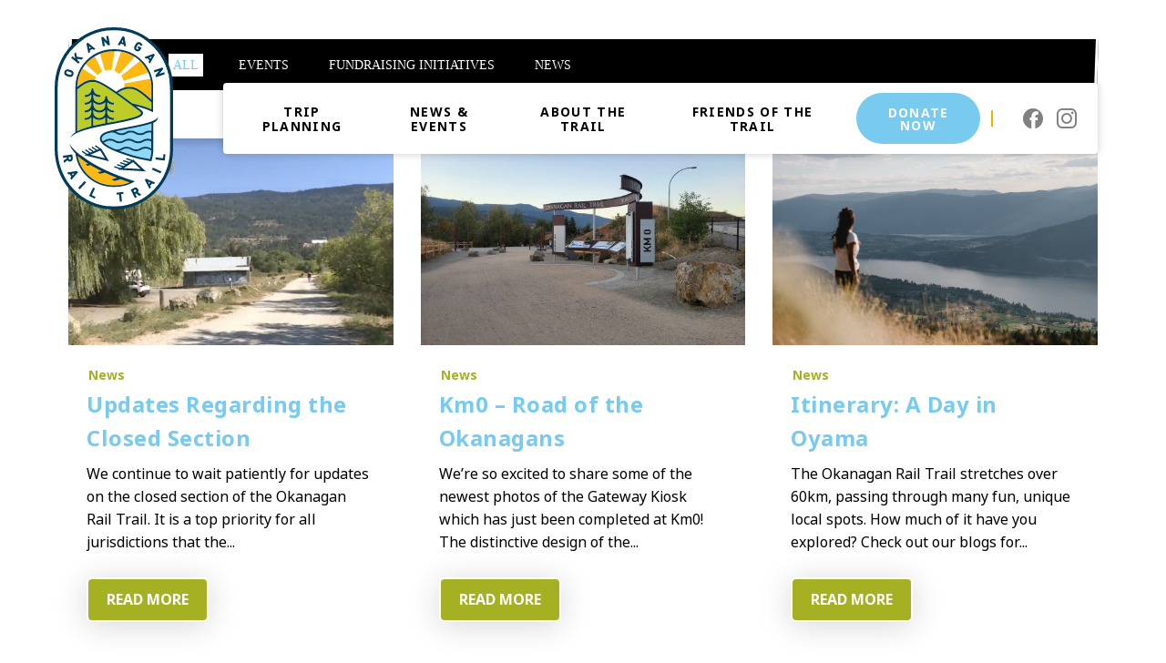

--- FILE ---
content_type: text/html; charset=UTF-8
request_url: https://okanaganrailtrail.ca/tag/government-funding/
body_size: 11566
content:
<!doctype html>
<html lang="en-CA">
    <head>
	<meta charset="utf-8">
	<meta http-equiv="x-ua-compatible" content="ie=edge">
	<meta name="viewport" content="width=device-width, initial-scale=1">
	<meta name="theme-color" content="#434343" />
	<meta name="apple-mobile-web-app-status-bar-style" content="black-translucent">

	<meta name='robots' content='index, follow, max-image-preview:large, max-snippet:-1, max-video-preview:-1' />
<link href="//fonts.googleapis.com/css?family=Rock+Salt" rel="stylesheet" type="text/css" />
<link rel="stylesheet" href="//use.typekit.net/ptg5vir.css">

	<!-- This site is optimized with the Yoast SEO plugin v22.1 - https://yoast.com/wordpress/plugins/seo/ -->
	<title>government funding Archives - Okanagan Rail Trail</title>
	<link rel="canonical" href="https://okanaganrailtrail.ca/tag/government-funding/" />
	<meta property="og:locale" content="en_US" />
	<meta property="og:type" content="article" />
	<meta property="og:title" content="government funding Archives - Okanagan Rail Trail" />
	<meta property="og:url" content="https://okanaganrailtrail.ca/tag/government-funding/" />
	<meta property="og:site_name" content="Okanagan Rail Trail" />
	<meta name="twitter:card" content="summary_large_image" />
	<script type="application/ld+json" class="yoast-schema-graph">{"@context":"https://schema.org","@graph":[{"@type":"CollectionPage","@id":"https://okanaganrailtrail.ca/tag/government-funding/","url":"https://okanaganrailtrail.ca/tag/government-funding/","name":"government funding Archives - Okanagan Rail Trail","isPartOf":{"@id":"https://okanaganrailtrail.ca/#website"},"primaryImageOfPage":{"@id":"https://okanaganrailtrail.ca/tag/government-funding/#primaryimage"},"image":{"@id":"https://okanaganrailtrail.ca/tag/government-funding/#primaryimage"},"thumbnailUrl":"https://okanaganrailtrail.ca/wp-content/uploads/2019/11/ORT-Final-28.jpg","breadcrumb":{"@id":"https://okanaganrailtrail.ca/tag/government-funding/#breadcrumb"},"inLanguage":"en-CA"},{"@type":"ImageObject","inLanguage":"en-CA","@id":"https://okanaganrailtrail.ca/tag/government-funding/#primaryimage","url":"https://okanaganrailtrail.ca/wp-content/uploads/2019/11/ORT-Final-28.jpg","contentUrl":"https://okanaganrailtrail.ca/wp-content/uploads/2019/11/ORT-Final-28.jpg","width":5400,"height":3600},{"@type":"BreadcrumbList","@id":"https://okanaganrailtrail.ca/tag/government-funding/#breadcrumb","itemListElement":[{"@type":"ListItem","position":1,"name":"Home","item":"https://okanaganrailtrail.ca/"},{"@type":"ListItem","position":2,"name":"government funding"}]},{"@type":"WebSite","@id":"https://okanaganrailtrail.ca/#website","url":"https://okanaganrailtrail.ca/","name":"Okanagan Rail Trail","description":"Connecting Communities","publisher":{"@id":"https://okanaganrailtrail.ca/#organization"},"potentialAction":[{"@type":"SearchAction","target":{"@type":"EntryPoint","urlTemplate":"https://okanaganrailtrail.ca/?s={search_term_string}"},"query-input":"required name=search_term_string"}],"inLanguage":"en-CA"},{"@type":"Organization","@id":"https://okanaganrailtrail.ca/#organization","name":"Okanagan Rail Trail","url":"https://okanaganrailtrail.ca/","logo":{"@type":"ImageObject","inLanguage":"en-CA","@id":"https://okanaganrailtrail.ca/#/schema/logo/image/","url":"https://okanaganrailtrail.ca/wp-content/uploads/2019/11/ok-rail-trail.png","contentUrl":"https://okanaganrailtrail.ca/wp-content/uploads/2019/11/ok-rail-trail.png","width":512,"height":512,"caption":"Okanagan Rail Trail"},"image":{"@id":"https://okanaganrailtrail.ca/#/schema/logo/image/"}}]}</script>
	<!-- / Yoast SEO plugin. -->


<script type='application/javascript'  id='pys-version-script'>console.log('PixelYourSite Free version 9.5.1');</script>
<link rel="alternate" type="application/rss+xml" title="Okanagan Rail Trail &raquo; government funding Tag Feed" href="https://okanaganrailtrail.ca/tag/government-funding/feed/" />
<script type="text/javascript">
/* <![CDATA[ */
window._wpemojiSettings = {"baseUrl":"https:\/\/s.w.org\/images\/core\/emoji\/14.0.0\/72x72\/","ext":".png","svgUrl":"https:\/\/s.w.org\/images\/core\/emoji\/14.0.0\/svg\/","svgExt":".svg","source":{"concatemoji":"https:\/\/okanaganrailtrail.ca\/wp-includes\/js\/wp-emoji-release.min.js?ver=6.4.7"}};
/*! This file is auto-generated */
!function(i,n){var o,s,e;function c(e){try{var t={supportTests:e,timestamp:(new Date).valueOf()};sessionStorage.setItem(o,JSON.stringify(t))}catch(e){}}function p(e,t,n){e.clearRect(0,0,e.canvas.width,e.canvas.height),e.fillText(t,0,0);var t=new Uint32Array(e.getImageData(0,0,e.canvas.width,e.canvas.height).data),r=(e.clearRect(0,0,e.canvas.width,e.canvas.height),e.fillText(n,0,0),new Uint32Array(e.getImageData(0,0,e.canvas.width,e.canvas.height).data));return t.every(function(e,t){return e===r[t]})}function u(e,t,n){switch(t){case"flag":return n(e,"\ud83c\udff3\ufe0f\u200d\u26a7\ufe0f","\ud83c\udff3\ufe0f\u200b\u26a7\ufe0f")?!1:!n(e,"\ud83c\uddfa\ud83c\uddf3","\ud83c\uddfa\u200b\ud83c\uddf3")&&!n(e,"\ud83c\udff4\udb40\udc67\udb40\udc62\udb40\udc65\udb40\udc6e\udb40\udc67\udb40\udc7f","\ud83c\udff4\u200b\udb40\udc67\u200b\udb40\udc62\u200b\udb40\udc65\u200b\udb40\udc6e\u200b\udb40\udc67\u200b\udb40\udc7f");case"emoji":return!n(e,"\ud83e\udef1\ud83c\udffb\u200d\ud83e\udef2\ud83c\udfff","\ud83e\udef1\ud83c\udffb\u200b\ud83e\udef2\ud83c\udfff")}return!1}function f(e,t,n){var r="undefined"!=typeof WorkerGlobalScope&&self instanceof WorkerGlobalScope?new OffscreenCanvas(300,150):i.createElement("canvas"),a=r.getContext("2d",{willReadFrequently:!0}),o=(a.textBaseline="top",a.font="600 32px Arial",{});return e.forEach(function(e){o[e]=t(a,e,n)}),o}function t(e){var t=i.createElement("script");t.src=e,t.defer=!0,i.head.appendChild(t)}"undefined"!=typeof Promise&&(o="wpEmojiSettingsSupports",s=["flag","emoji"],n.supports={everything:!0,everythingExceptFlag:!0},e=new Promise(function(e){i.addEventListener("DOMContentLoaded",e,{once:!0})}),new Promise(function(t){var n=function(){try{var e=JSON.parse(sessionStorage.getItem(o));if("object"==typeof e&&"number"==typeof e.timestamp&&(new Date).valueOf()<e.timestamp+604800&&"object"==typeof e.supportTests)return e.supportTests}catch(e){}return null}();if(!n){if("undefined"!=typeof Worker&&"undefined"!=typeof OffscreenCanvas&&"undefined"!=typeof URL&&URL.createObjectURL&&"undefined"!=typeof Blob)try{var e="postMessage("+f.toString()+"("+[JSON.stringify(s),u.toString(),p.toString()].join(",")+"));",r=new Blob([e],{type:"text/javascript"}),a=new Worker(URL.createObjectURL(r),{name:"wpTestEmojiSupports"});return void(a.onmessage=function(e){c(n=e.data),a.terminate(),t(n)})}catch(e){}c(n=f(s,u,p))}t(n)}).then(function(e){for(var t in e)n.supports[t]=e[t],n.supports.everything=n.supports.everything&&n.supports[t],"flag"!==t&&(n.supports.everythingExceptFlag=n.supports.everythingExceptFlag&&n.supports[t]);n.supports.everythingExceptFlag=n.supports.everythingExceptFlag&&!n.supports.flag,n.DOMReady=!1,n.readyCallback=function(){n.DOMReady=!0}}).then(function(){return e}).then(function(){var e;n.supports.everything||(n.readyCallback(),(e=n.source||{}).concatemoji?t(e.concatemoji):e.wpemoji&&e.twemoji&&(t(e.twemoji),t(e.wpemoji)))}))}((window,document),window._wpemojiSettings);
/* ]]> */
</script>
<style id='wp-emoji-styles-inline-css' type='text/css'>

	img.wp-smiley, img.emoji {
		display: inline !important;
		border: none !important;
		box-shadow: none !important;
		height: 1em !important;
		width: 1em !important;
		margin: 0 0.07em !important;
		vertical-align: -0.1em !important;
		background: none !important;
		padding: 0 !important;
	}
</style>
<link rel='stylesheet' id='wp-block-library-css' href='https://okanaganrailtrail.ca/wp-includes/css/dist/block-library/style.min.css?ver=6.4.7' type='text/css' media='all' />
<style id='classic-theme-styles-inline-css' type='text/css'>
/*! This file is auto-generated */
.wp-block-button__link{color:#fff;background-color:#32373c;border-radius:9999px;box-shadow:none;text-decoration:none;padding:calc(.667em + 2px) calc(1.333em + 2px);font-size:1.125em}.wp-block-file__button{background:#32373c;color:#fff;text-decoration:none}
</style>
<style id='global-styles-inline-css' type='text/css'>
body{--wp--preset--color--black: #000000;--wp--preset--color--cyan-bluish-gray: #abb8c3;--wp--preset--color--white: #ffffff;--wp--preset--color--pale-pink: #f78da7;--wp--preset--color--vivid-red: #cf2e2e;--wp--preset--color--luminous-vivid-orange: #ff6900;--wp--preset--color--luminous-vivid-amber: #fcb900;--wp--preset--color--light-green-cyan: #7bdcb5;--wp--preset--color--vivid-green-cyan: #00d084;--wp--preset--color--pale-cyan-blue: #8ed1fc;--wp--preset--color--vivid-cyan-blue: #0693e3;--wp--preset--color--vivid-purple: #9b51e0;--wp--preset--gradient--vivid-cyan-blue-to-vivid-purple: linear-gradient(135deg,rgba(6,147,227,1) 0%,rgb(155,81,224) 100%);--wp--preset--gradient--light-green-cyan-to-vivid-green-cyan: linear-gradient(135deg,rgb(122,220,180) 0%,rgb(0,208,130) 100%);--wp--preset--gradient--luminous-vivid-amber-to-luminous-vivid-orange: linear-gradient(135deg,rgba(252,185,0,1) 0%,rgba(255,105,0,1) 100%);--wp--preset--gradient--luminous-vivid-orange-to-vivid-red: linear-gradient(135deg,rgba(255,105,0,1) 0%,rgb(207,46,46) 100%);--wp--preset--gradient--very-light-gray-to-cyan-bluish-gray: linear-gradient(135deg,rgb(238,238,238) 0%,rgb(169,184,195) 100%);--wp--preset--gradient--cool-to-warm-spectrum: linear-gradient(135deg,rgb(74,234,220) 0%,rgb(151,120,209) 20%,rgb(207,42,186) 40%,rgb(238,44,130) 60%,rgb(251,105,98) 80%,rgb(254,248,76) 100%);--wp--preset--gradient--blush-light-purple: linear-gradient(135deg,rgb(255,206,236) 0%,rgb(152,150,240) 100%);--wp--preset--gradient--blush-bordeaux: linear-gradient(135deg,rgb(254,205,165) 0%,rgb(254,45,45) 50%,rgb(107,0,62) 100%);--wp--preset--gradient--luminous-dusk: linear-gradient(135deg,rgb(255,203,112) 0%,rgb(199,81,192) 50%,rgb(65,88,208) 100%);--wp--preset--gradient--pale-ocean: linear-gradient(135deg,rgb(255,245,203) 0%,rgb(182,227,212) 50%,rgb(51,167,181) 100%);--wp--preset--gradient--electric-grass: linear-gradient(135deg,rgb(202,248,128) 0%,rgb(113,206,126) 100%);--wp--preset--gradient--midnight: linear-gradient(135deg,rgb(2,3,129) 0%,rgb(40,116,252) 100%);--wp--preset--font-size--small: 13px;--wp--preset--font-size--medium: 20px;--wp--preset--font-size--large: 36px;--wp--preset--font-size--x-large: 42px;--wp--preset--spacing--20: 0.44rem;--wp--preset--spacing--30: 0.67rem;--wp--preset--spacing--40: 1rem;--wp--preset--spacing--50: 1.5rem;--wp--preset--spacing--60: 2.25rem;--wp--preset--spacing--70: 3.38rem;--wp--preset--spacing--80: 5.06rem;--wp--preset--shadow--natural: 6px 6px 9px rgba(0, 0, 0, 0.2);--wp--preset--shadow--deep: 12px 12px 50px rgba(0, 0, 0, 0.4);--wp--preset--shadow--sharp: 6px 6px 0px rgba(0, 0, 0, 0.2);--wp--preset--shadow--outlined: 6px 6px 0px -3px rgba(255, 255, 255, 1), 6px 6px rgba(0, 0, 0, 1);--wp--preset--shadow--crisp: 6px 6px 0px rgba(0, 0, 0, 1);}:where(.is-layout-flex){gap: 0.5em;}:where(.is-layout-grid){gap: 0.5em;}body .is-layout-flow > .alignleft{float: left;margin-inline-start: 0;margin-inline-end: 2em;}body .is-layout-flow > .alignright{float: right;margin-inline-start: 2em;margin-inline-end: 0;}body .is-layout-flow > .aligncenter{margin-left: auto !important;margin-right: auto !important;}body .is-layout-constrained > .alignleft{float: left;margin-inline-start: 0;margin-inline-end: 2em;}body .is-layout-constrained > .alignright{float: right;margin-inline-start: 2em;margin-inline-end: 0;}body .is-layout-constrained > .aligncenter{margin-left: auto !important;margin-right: auto !important;}body .is-layout-constrained > :where(:not(.alignleft):not(.alignright):not(.alignfull)){max-width: var(--wp--style--global--content-size);margin-left: auto !important;margin-right: auto !important;}body .is-layout-constrained > .alignwide{max-width: var(--wp--style--global--wide-size);}body .is-layout-flex{display: flex;}body .is-layout-flex{flex-wrap: wrap;align-items: center;}body .is-layout-flex > *{margin: 0;}body .is-layout-grid{display: grid;}body .is-layout-grid > *{margin: 0;}:where(.wp-block-columns.is-layout-flex){gap: 2em;}:where(.wp-block-columns.is-layout-grid){gap: 2em;}:where(.wp-block-post-template.is-layout-flex){gap: 1.25em;}:where(.wp-block-post-template.is-layout-grid){gap: 1.25em;}.has-black-color{color: var(--wp--preset--color--black) !important;}.has-cyan-bluish-gray-color{color: var(--wp--preset--color--cyan-bluish-gray) !important;}.has-white-color{color: var(--wp--preset--color--white) !important;}.has-pale-pink-color{color: var(--wp--preset--color--pale-pink) !important;}.has-vivid-red-color{color: var(--wp--preset--color--vivid-red) !important;}.has-luminous-vivid-orange-color{color: var(--wp--preset--color--luminous-vivid-orange) !important;}.has-luminous-vivid-amber-color{color: var(--wp--preset--color--luminous-vivid-amber) !important;}.has-light-green-cyan-color{color: var(--wp--preset--color--light-green-cyan) !important;}.has-vivid-green-cyan-color{color: var(--wp--preset--color--vivid-green-cyan) !important;}.has-pale-cyan-blue-color{color: var(--wp--preset--color--pale-cyan-blue) !important;}.has-vivid-cyan-blue-color{color: var(--wp--preset--color--vivid-cyan-blue) !important;}.has-vivid-purple-color{color: var(--wp--preset--color--vivid-purple) !important;}.has-black-background-color{background-color: var(--wp--preset--color--black) !important;}.has-cyan-bluish-gray-background-color{background-color: var(--wp--preset--color--cyan-bluish-gray) !important;}.has-white-background-color{background-color: var(--wp--preset--color--white) !important;}.has-pale-pink-background-color{background-color: var(--wp--preset--color--pale-pink) !important;}.has-vivid-red-background-color{background-color: var(--wp--preset--color--vivid-red) !important;}.has-luminous-vivid-orange-background-color{background-color: var(--wp--preset--color--luminous-vivid-orange) !important;}.has-luminous-vivid-amber-background-color{background-color: var(--wp--preset--color--luminous-vivid-amber) !important;}.has-light-green-cyan-background-color{background-color: var(--wp--preset--color--light-green-cyan) !important;}.has-vivid-green-cyan-background-color{background-color: var(--wp--preset--color--vivid-green-cyan) !important;}.has-pale-cyan-blue-background-color{background-color: var(--wp--preset--color--pale-cyan-blue) !important;}.has-vivid-cyan-blue-background-color{background-color: var(--wp--preset--color--vivid-cyan-blue) !important;}.has-vivid-purple-background-color{background-color: var(--wp--preset--color--vivid-purple) !important;}.has-black-border-color{border-color: var(--wp--preset--color--black) !important;}.has-cyan-bluish-gray-border-color{border-color: var(--wp--preset--color--cyan-bluish-gray) !important;}.has-white-border-color{border-color: var(--wp--preset--color--white) !important;}.has-pale-pink-border-color{border-color: var(--wp--preset--color--pale-pink) !important;}.has-vivid-red-border-color{border-color: var(--wp--preset--color--vivid-red) !important;}.has-luminous-vivid-orange-border-color{border-color: var(--wp--preset--color--luminous-vivid-orange) !important;}.has-luminous-vivid-amber-border-color{border-color: var(--wp--preset--color--luminous-vivid-amber) !important;}.has-light-green-cyan-border-color{border-color: var(--wp--preset--color--light-green-cyan) !important;}.has-vivid-green-cyan-border-color{border-color: var(--wp--preset--color--vivid-green-cyan) !important;}.has-pale-cyan-blue-border-color{border-color: var(--wp--preset--color--pale-cyan-blue) !important;}.has-vivid-cyan-blue-border-color{border-color: var(--wp--preset--color--vivid-cyan-blue) !important;}.has-vivid-purple-border-color{border-color: var(--wp--preset--color--vivid-purple) !important;}.has-vivid-cyan-blue-to-vivid-purple-gradient-background{background: var(--wp--preset--gradient--vivid-cyan-blue-to-vivid-purple) !important;}.has-light-green-cyan-to-vivid-green-cyan-gradient-background{background: var(--wp--preset--gradient--light-green-cyan-to-vivid-green-cyan) !important;}.has-luminous-vivid-amber-to-luminous-vivid-orange-gradient-background{background: var(--wp--preset--gradient--luminous-vivid-amber-to-luminous-vivid-orange) !important;}.has-luminous-vivid-orange-to-vivid-red-gradient-background{background: var(--wp--preset--gradient--luminous-vivid-orange-to-vivid-red) !important;}.has-very-light-gray-to-cyan-bluish-gray-gradient-background{background: var(--wp--preset--gradient--very-light-gray-to-cyan-bluish-gray) !important;}.has-cool-to-warm-spectrum-gradient-background{background: var(--wp--preset--gradient--cool-to-warm-spectrum) !important;}.has-blush-light-purple-gradient-background{background: var(--wp--preset--gradient--blush-light-purple) !important;}.has-blush-bordeaux-gradient-background{background: var(--wp--preset--gradient--blush-bordeaux) !important;}.has-luminous-dusk-gradient-background{background: var(--wp--preset--gradient--luminous-dusk) !important;}.has-pale-ocean-gradient-background{background: var(--wp--preset--gradient--pale-ocean) !important;}.has-electric-grass-gradient-background{background: var(--wp--preset--gradient--electric-grass) !important;}.has-midnight-gradient-background{background: var(--wp--preset--gradient--midnight) !important;}.has-small-font-size{font-size: var(--wp--preset--font-size--small) !important;}.has-medium-font-size{font-size: var(--wp--preset--font-size--medium) !important;}.has-large-font-size{font-size: var(--wp--preset--font-size--large) !important;}.has-x-large-font-size{font-size: var(--wp--preset--font-size--x-large) !important;}
.wp-block-navigation a:where(:not(.wp-element-button)){color: inherit;}
:where(.wp-block-post-template.is-layout-flex){gap: 1.25em;}:where(.wp-block-post-template.is-layout-grid){gap: 1.25em;}
:where(.wp-block-columns.is-layout-flex){gap: 2em;}:where(.wp-block-columns.is-layout-grid){gap: 2em;}
.wp-block-pullquote{font-size: 1.5em;line-height: 1.6;}
</style>
<link rel='stylesheet' id='sage/css-css' href='https://okanaganrailtrail.ca/wp-content/themes/ort/dist/styles/main.css?ver=1769832186' type='text/css' media='all' />
<script type="text/javascript" src="https://okanaganrailtrail.ca/wp-includes/js/jquery/jquery.min.js?ver=3.7.1" id="jquery-core-js"></script>
<script type="text/javascript" src="https://okanaganrailtrail.ca/wp-includes/js/jquery/jquery-migrate.min.js?ver=3.4.1" id="jquery-migrate-js"></script>
<script type="text/javascript" src="https://okanaganrailtrail.ca/wp-content/plugins/pixelyoursite/dist/scripts/jquery.bind-first-0.2.3.min.js?ver=6.4.7" id="jquery-bind-first-js"></script>
<script type="text/javascript" src="https://okanaganrailtrail.ca/wp-content/plugins/pixelyoursite/dist/scripts/js.cookie-2.1.3.min.js?ver=2.1.3" id="js-cookie-pys-js"></script>
<script type="text/javascript" id="pys-js-extra">
/* <![CDATA[ */
var pysOptions = {"staticEvents":{"facebook":{"init_event":[{"delay":0,"type":"static","name":"PageView","pixelIds":["3839425884408849575"],"eventID":"1e851cf2-8d94-4682-84e4-0e93030a177d","params":{"post_category":"Fundraising Initiatives, News","page_title":"government funding","post_type":"tag","post_id":55,"plugin":"PixelYourSite","user_role":"guest","event_url":"okanaganrailtrail.ca\/tag\/government-funding\/"},"e_id":"init_event","ids":[],"hasTimeWindow":false,"timeWindow":0,"woo_order":"","edd_order":""}]}},"dynamicEvents":{"automatic_event_form":{"facebook":{"delay":0,"type":"dyn","name":"Form","pixelIds":["3839425884408849575"],"eventID":"28af404c-be10-4bac-b38b-3e5a6a9027d5","params":{"page_title":"government funding","post_type":"tag","post_id":55,"plugin":"PixelYourSite","user_role":"guest","event_url":"okanaganrailtrail.ca\/tag\/government-funding\/"},"e_id":"automatic_event_form","ids":[],"hasTimeWindow":false,"timeWindow":0,"woo_order":"","edd_order":""}},"automatic_event_download":{"facebook":{"delay":0,"type":"dyn","name":"Download","extensions":["","doc","exe","js","pdf","ppt","tgz","zip","xls"],"pixelIds":["3839425884408849575"],"eventID":"468da89e-71f6-45c8-a1e7-f64fd2c10cfc","params":{"page_title":"government funding","post_type":"tag","post_id":55,"plugin":"PixelYourSite","user_role":"guest","event_url":"okanaganrailtrail.ca\/tag\/government-funding\/"},"e_id":"automatic_event_download","ids":[],"hasTimeWindow":false,"timeWindow":0,"woo_order":"","edd_order":""}},"automatic_event_comment":{"facebook":{"delay":0,"type":"dyn","name":"Comment","pixelIds":["3839425884408849575"],"eventID":"6a920821-ed6d-4728-bae0-e104f2358d9e","params":{"page_title":"government funding","post_type":"tag","post_id":55,"plugin":"PixelYourSite","user_role":"guest","event_url":"okanaganrailtrail.ca\/tag\/government-funding\/"},"e_id":"automatic_event_comment","ids":[],"hasTimeWindow":false,"timeWindow":0,"woo_order":"","edd_order":""}}},"triggerEvents":[],"triggerEventTypes":[],"facebook":{"pixelIds":["3839425884408849575"],"advancedMatching":[],"advancedMatchingEnabled":true,"removeMetadata":false,"contentParams":{"post_type":"tag","post_id":55,"content_name":"government funding"},"commentEventEnabled":true,"wooVariableAsSimple":false,"downloadEnabled":true,"formEventEnabled":true,"serverApiEnabled":true,"wooCRSendFromServer":false,"send_external_id":null},"debug":"","siteUrl":"https:\/\/okanaganrailtrail.ca","ajaxUrl":"https:\/\/okanaganrailtrail.ca\/wp-admin\/admin-ajax.php","ajax_event":"945d819ea1","enable_remove_download_url_param":"1","cookie_duration":"7","last_visit_duration":"60","enable_success_send_form":"","ajaxForServerEvent":"1","send_external_id":"1","external_id_expire":"180","google_consent_mode":"1","gdpr":{"ajax_enabled":false,"all_disabled_by_api":false,"facebook_disabled_by_api":false,"analytics_disabled_by_api":false,"google_ads_disabled_by_api":false,"pinterest_disabled_by_api":false,"bing_disabled_by_api":false,"externalID_disabled_by_api":false,"facebook_prior_consent_enabled":true,"analytics_prior_consent_enabled":true,"google_ads_prior_consent_enabled":null,"pinterest_prior_consent_enabled":true,"bing_prior_consent_enabled":true,"cookiebot_integration_enabled":false,"cookiebot_facebook_consent_category":"marketing","cookiebot_analytics_consent_category":"statistics","cookiebot_tiktok_consent_category":"marketing","cookiebot_google_ads_consent_category":null,"cookiebot_pinterest_consent_category":"marketing","cookiebot_bing_consent_category":"marketing","consent_magic_integration_enabled":false,"real_cookie_banner_integration_enabled":false,"cookie_notice_integration_enabled":false,"cookie_law_info_integration_enabled":false,"analytics_storage":{"enabled":true,"value":"granted","filter":false},"ad_storage":{"enabled":true,"value":"granted","filter":false},"ad_user_data":{"enabled":true,"value":"granted","filter":false},"ad_personalization":{"enabled":true,"value":"granted","filter":false}},"cookie":{"disabled_all_cookie":false,"disabled_start_session_cookie":false,"disabled_advanced_form_data_cookie":false,"disabled_landing_page_cookie":false,"disabled_first_visit_cookie":false,"disabled_trafficsource_cookie":false,"disabled_utmTerms_cookie":false,"disabled_utmId_cookie":false},"tracking_analytics":{"TrafficSource":"direct","TrafficLanding":"https:\/\/okanaganrailtrail.ca\/tag\/government-funding\/","TrafficUtms":[],"TrafficUtmsId":[]},"woo":{"enabled":false},"edd":{"enabled":false}};
/* ]]> */
</script>
<script type="text/javascript" src="https://okanaganrailtrail.ca/wp-content/plugins/pixelyoursite/dist/scripts/public.js?ver=9.5.1" id="pys-js"></script>
<link rel="https://api.w.org/" href="https://okanaganrailtrail.ca/wp-json/" /><link rel="alternate" type="application/json" href="https://okanaganrailtrail.ca/wp-json/wp/v2/tags/55" /><link rel="EditURI" type="application/rsd+xml" title="RSD" href="https://okanaganrailtrail.ca/xmlrpc.php?rsd" />
<meta name="generator" content="WordPress 6.4.7" />
<!-- Google Tag Manager -->
<script>(function(w,d,s,l,i){w[l]=w[l]||[];w[l].push({'gtm.start':
new Date().getTime(),event:'gtm.js'});var f=d.getElementsByTagName(s)[0],
j=d.createElement(s),dl=l!='dataLayer'?'&l='+l:'';j.async=true;j.src=
'https://www.googletagmanager.com/gtm.js?id='+i+dl;f.parentNode.insertBefore(j,f);
})(window,document,'script','dataLayer','GTM-PBJZKR4');</script>
<!-- End Google Tag Manager -->
<link rel="icon" href="https://okanaganrailtrail.ca/wp-content/uploads/2019/11/cropped-favicon-32x32.png" sizes="32x32" />
<link rel="icon" href="https://okanaganrailtrail.ca/wp-content/uploads/2019/11/cropped-favicon-192x192.png" sizes="192x192" />
<link rel="apple-touch-icon" href="https://okanaganrailtrail.ca/wp-content/uploads/2019/11/cropped-favicon-180x180.png" />
<meta name="msapplication-TileImage" content="https://okanaganrailtrail.ca/wp-content/uploads/2019/11/cropped-favicon-270x270.png" />
		<style type="text/css" id="wp-custom-css">
			.google-maps-embed{
	margin:0;
	padding:0;

}
@media screen and (max-width:992px){
.google-maps-embed  .v-trail-map--map-container iframe{ height:450px;width:100%
	}
}		</style>
			
</head>
    <body class="archive tag tag-government-funding tag-55 site-body core/paragraph-block template-default-page"  id="top">
      <!--[if IE]>
          <div class="alert alert-warning">
            You are using an <strong>outdated</strong> browser. Please <a href="http://browsehappy.com/">upgrade your browser</a> to improve your experience.          </div>
      <![endif]-->
      <div class="wrap" role="document">
          <header class="site-header">
            <section class="site-info">
    <div class="container">

        <div class="row align-items-center justify-content-around">
            
            <div class="brand col">
                <a class="logo" href="https://okanaganrailtrail.ca/">
                                            <img src="https://okanaganrailtrail.ca/wp-content/uploads/2019/09/ORT_logo.svg" class="brand--desktop" alt="Okanagan Rail Trail" />
                                    </a>
            </div>
            
            <div class="menus desktop col">
                <div class="menu-main-menu-container"><ul id="menu-main-menu" class="nav"><li class=' menu-item menu-item-type-custom menu-item-object-custom has-mega-menu'><span>Trip Planning</span>


	<div class="main-menu--mega-menu">
		<div class="main-menu--mega-menu_wrap">
			<div class="main-menu--mega-menu_inner">
				<div class="row">
					
					<div class="col-md-6">
						<div class="main-menu--mega-menu_featured-item" style="background-image:url('https://okanaganrailtrail.ca/wp-content/uploads/2019/11/ORT-Drone-Finals-7-1024x575.jpg')">
							<div class="main-menu--mega-menu_featured-item_inner">

								<div class="main-menu--mega-menu_featured-item-content">
									<h3 class="main-menu--mega-menu_featured-title">Full Trail</h3>

									
									<a href="https://okanaganrailtrail.ca/trip-planning/full-trail/" class="btn simple-arrow white">Learn More</a>
								</div>

							</div>
						</div>
					</div>

					<div class="col-md-6">
						<ul class="main-menu--mega-menu_item-list">
															<li class="main-menu--mega-menu_item">
									<a href="https://okanaganrailtrail.ca/trip-planning/nature-excursion/" class="main-menu--mega-menu_item-link_wrap">
										<div class="main-menu--mega-menu_item-image" style="background-image:url('https://okanaganrailtrail.ca/wp-content/uploads/2019/11/Rectangle-2-150x150.jpg')"></div>
										<div class="main-menu--mega-menu_item-content">
											<h4 class="main-menu--mega-menu_item-title">Nature Excursion</h4>
											<span href="https://okanaganrailtrail.ca/trip-planning/nature-excursion/" class="btn simple-arrow">Learn More</span>
										</div>
									</a>
								</li>
								
							
															<li class="main-menu--mega-menu_item">
									<a href="https://okanaganrailtrail.ca/trip-planning/history-culture/" class="main-menu--mega-menu_item-link_wrap">
										<div class="main-menu--mega-menu_item-image" style="background-image:url('https://okanaganrailtrail.ca/wp-content/uploads/2020/01/403917_350462785027986_273469407_n-150x150.jpg')"></div>
										<div class="main-menu--mega-menu_item-content">
											<h4 class="main-menu--mega-menu_item-title">History &#038; Culture</h4>
											<span href="https://okanaganrailtrail.ca/trip-planning/history-culture/" class="btn simple-arrow">Learn More</span>
										</div>
									</a>
								</li>
								
							
															<li class="main-menu--mega-menu_item">
									<a href="https://okanaganrailtrail.ca/trip-planning/urban-experience/" class="main-menu--mega-menu_item-link_wrap">
										<div class="main-menu--mega-menu_item-image" style="background-image:url('https://okanaganrailtrail.ca/wp-content/uploads/2019/11/ORT-Final-80-150x150.jpg')"></div>
										<div class="main-menu--mega-menu_item-content">
											<h4 class="main-menu--mega-menu_item-title">Urban Experience</h4>
											<span href="https://okanaganrailtrail.ca/trip-planning/urban-experience/" class="btn simple-arrow">Learn More</span>
										</div>
									</a>
								</li>
								
							
															<li class="main-menu--mega-menu_item">
									<a href="https://okanaganrailtrail.ca/trip-planning/trail-etiquette/" class="main-menu--mega-menu_item-link_wrap">
										<div class="main-menu--mega-menu_item-image" style="background-image:url('https://okanaganrailtrail.ca/wp-content/uploads/2019/11/ORT-Final-20-150x150.jpg')"></div>
										<div class="main-menu--mega-menu_item-content">
											<h4 class="main-menu--mega-menu_item-title">Trail Etiquette</h4>
											<span href="https://okanaganrailtrail.ca/trip-planning/trail-etiquette/" class="btn simple-arrow">Learn More</span>
										</div>
									</a>
								</li>
								
							
															<li class="main-menu--mega-menu_item">
									<a href="https://okanaganrailtrail.ca/trip-planning/travel-by-season/" class="main-menu--mega-menu_item-link_wrap">
										<div class="main-menu--mega-menu_item-image" style="background-image:url('https://okanaganrailtrail.ca/wp-content/uploads/2019/11/Rectangle-3.1-150x150.jpg')"></div>
										<div class="main-menu--mega-menu_item-content">
											<h4 class="main-menu--mega-menu_item-title">Travel By Season</h4>
											<span href="https://okanaganrailtrail.ca/trip-planning/travel-by-season/" class="btn simple-arrow">Learn More</span>
										</div>
									</a>
								</li>
								
							
													</ul>
					</div>
				</div>
			</div>
		</div>
	</div>

</li>
<li class=' menu-item menu-item-type-custom menu-item-object-custom menu-item-has-children'><span>News & Events</span>
<ul class="sub-menu">
<li class=' menu-item menu-item-type-post_type menu-item-object-page'><a href="https://okanaganrailtrail.ca/insider-tips/recent-news/">Recent News</a></li>
<li class=' menu-item menu-item-type-post_type menu-item-object-page'><a href="https://okanaganrailtrail.ca/insider-tips/upcoming-events/">Upcoming Events</a></li>
</ul>
</li>
<li class=' menu-item menu-item-type-custom menu-item-object-custom menu-item-has-children'><span>About The Trail</span>
<ul class="sub-menu">
<li class=' menu-item menu-item-type-post_type menu-item-object-page'><a href="https://okanaganrailtrail.ca/about-the-trail/learn-more/">Interpretive Sites</a></li>
<li class=' menu-item menu-item-type-post_type menu-item-object-page'><a href="https://okanaganrailtrail.ca/about-the-trail/history/">History and Values</a></li>
<li class=' menu-item menu-item-type-post_type menu-item-object-page'><a href="https://okanaganrailtrail.ca/about-the-trail/trail-development/">Frequently Asked Questions</a></li>
<li class=' menu-item menu-item-type-post_type menu-item-object-page'><a href="https://okanaganrailtrail.ca/friends-of-the-trail/project-partners/">Okanagan Rail Trail Project Partners</a></li>
</ul>
</li>
<li class=' menu-item menu-item-type-custom menu-item-object-custom menu-item-has-children'><span>Friends of The Trail</span>
<ul class="sub-menu">
<li class=' menu-item menu-item-type-post_type menu-item-object-page'><a href="https://okanaganrailtrail.ca/friends-of-the-trail/about-fort/">About Friends of Okanagan Rail Trail</a></li>
<li class=' menu-item menu-item-type-post_type menu-item-object-page'><a href="https://okanaganrailtrail.ca/friends-of-the-trail/trail-ambassadors/">Volunteer with FORT</a></li>
<li class=' menu-item menu-item-type-post_type menu-item-object-page'><a href="https://okanaganrailtrail.ca/friends-of-the-trail/donate-to-trail-improvements/">Donate to Trail Improvements</a></li>
<li class=' menu-item menu-item-type-post_type menu-item-object-page'><a href="https://okanaganrailtrail.ca/friends-of-the-trail/donors/">Thank you Donors</a></li>
</ul>
</li>
<li class=' menu-item menu-item-type-post_type menu-item-object-page stylize-menu-item'><a href="https://okanaganrailtrail.ca/donate/">Donate Now</a></li>
<li class="menu-item menu-social-links"><ul class="main-menu--social-links"><li class="social-icon facebook"><a target="_blank" rel="nofollow" href="https://www.facebook.com/okanaganrailtrail"><i class="icon-facebook"></i></a></li><li class="social-icon instagram"><a target="_blank" rel="nofollow" href="https://www.instagram.com/okrailtrail/"><i class="icon-instagram"></i></a></li></ul></li></ul></div>            </div>

            <div class="menu-trigger-container">
                <a href="#" class="menu-trigger">
                    <span class="bar-1 bar"></span>
                    <span class="bar-2 bar"></span>
                    <span class="bar-3 bar"></span>
                </a>           
            </div>
            
        </div>
    </div>
</section><div class="menus mobile">
  <div class="mobile-menu-inner">
      <div class="container">
        <div class="row">
            <div class="col-12">
              
                  <div class="menu-main-menu-container"><ul id="menu-main-menu-1" class="nav"><li class=' menu-item menu-item-type-custom menu-item-object-custom has-mega-menu'><span>Trip Planning</span>


	<div class="main-menu--mega-menu">
		<div class="main-menu--mega-menu_wrap">
			<div class="main-menu--mega-menu_inner">
				<div class="row">
					
					<div class="col-md-6">
						<div class="main-menu--mega-menu_featured-item" style="background-image:url('https://okanaganrailtrail.ca/wp-content/uploads/2019/11/ORT-Drone-Finals-7-1024x575.jpg')">
							<div class="main-menu--mega-menu_featured-item_inner">

								<div class="main-menu--mega-menu_featured-item-content">
									<h3 class="main-menu--mega-menu_featured-title">Full Trail</h3>

									
									<a href="https://okanaganrailtrail.ca/trip-planning/full-trail/" class="btn simple-arrow white">Learn More</a>
								</div>

							</div>
						</div>
					</div>

					<div class="col-md-6">
						<ul class="main-menu--mega-menu_item-list">
															<li class="main-menu--mega-menu_item">
									<a href="https://okanaganrailtrail.ca/trip-planning/nature-excursion/" class="main-menu--mega-menu_item-link_wrap">
										<div class="main-menu--mega-menu_item-image" style="background-image:url('https://okanaganrailtrail.ca/wp-content/uploads/2019/11/Rectangle-2-150x150.jpg')"></div>
										<div class="main-menu--mega-menu_item-content">
											<h4 class="main-menu--mega-menu_item-title">Nature Excursion</h4>
											<span href="https://okanaganrailtrail.ca/trip-planning/nature-excursion/" class="btn simple-arrow">Learn More</span>
										</div>
									</a>
								</li>
								
							
															<li class="main-menu--mega-menu_item">
									<a href="https://okanaganrailtrail.ca/trip-planning/history-culture/" class="main-menu--mega-menu_item-link_wrap">
										<div class="main-menu--mega-menu_item-image" style="background-image:url('https://okanaganrailtrail.ca/wp-content/uploads/2020/01/403917_350462785027986_273469407_n-150x150.jpg')"></div>
										<div class="main-menu--mega-menu_item-content">
											<h4 class="main-menu--mega-menu_item-title">History &#038; Culture</h4>
											<span href="https://okanaganrailtrail.ca/trip-planning/history-culture/" class="btn simple-arrow">Learn More</span>
										</div>
									</a>
								</li>
								
							
															<li class="main-menu--mega-menu_item">
									<a href="https://okanaganrailtrail.ca/trip-planning/urban-experience/" class="main-menu--mega-menu_item-link_wrap">
										<div class="main-menu--mega-menu_item-image" style="background-image:url('https://okanaganrailtrail.ca/wp-content/uploads/2019/11/ORT-Final-80-150x150.jpg')"></div>
										<div class="main-menu--mega-menu_item-content">
											<h4 class="main-menu--mega-menu_item-title">Urban Experience</h4>
											<span href="https://okanaganrailtrail.ca/trip-planning/urban-experience/" class="btn simple-arrow">Learn More</span>
										</div>
									</a>
								</li>
								
							
															<li class="main-menu--mega-menu_item">
									<a href="https://okanaganrailtrail.ca/trip-planning/trail-etiquette/" class="main-menu--mega-menu_item-link_wrap">
										<div class="main-menu--mega-menu_item-image" style="background-image:url('https://okanaganrailtrail.ca/wp-content/uploads/2019/11/ORT-Final-20-150x150.jpg')"></div>
										<div class="main-menu--mega-menu_item-content">
											<h4 class="main-menu--mega-menu_item-title">Trail Etiquette</h4>
											<span href="https://okanaganrailtrail.ca/trip-planning/trail-etiquette/" class="btn simple-arrow">Learn More</span>
										</div>
									</a>
								</li>
								
							
															<li class="main-menu--mega-menu_item">
									<a href="https://okanaganrailtrail.ca/trip-planning/travel-by-season/" class="main-menu--mega-menu_item-link_wrap">
										<div class="main-menu--mega-menu_item-image" style="background-image:url('https://okanaganrailtrail.ca/wp-content/uploads/2019/11/Rectangle-3.1-150x150.jpg')"></div>
										<div class="main-menu--mega-menu_item-content">
											<h4 class="main-menu--mega-menu_item-title">Travel By Season</h4>
											<span href="https://okanaganrailtrail.ca/trip-planning/travel-by-season/" class="btn simple-arrow">Learn More</span>
										</div>
									</a>
								</li>
								
							
													</ul>
					</div>
				</div>
			</div>
		</div>
	</div>

</li>
<li class=' menu-item menu-item-type-custom menu-item-object-custom menu-item-has-children'><span>News & Events</span>
<ul class="sub-menu">
<li class=' menu-item menu-item-type-post_type menu-item-object-page'><a href="https://okanaganrailtrail.ca/insider-tips/recent-news/">Recent News</a></li>
<li class=' menu-item menu-item-type-post_type menu-item-object-page'><a href="https://okanaganrailtrail.ca/insider-tips/upcoming-events/">Upcoming Events</a></li>
</ul>
</li>
<li class=' menu-item menu-item-type-custom menu-item-object-custom menu-item-has-children'><span>About The Trail</span>
<ul class="sub-menu">
<li class=' menu-item menu-item-type-post_type menu-item-object-page'><a href="https://okanaganrailtrail.ca/about-the-trail/learn-more/">Interpretive Sites</a></li>
<li class=' menu-item menu-item-type-post_type menu-item-object-page'><a href="https://okanaganrailtrail.ca/about-the-trail/history/">History and Values</a></li>
<li class=' menu-item menu-item-type-post_type menu-item-object-page'><a href="https://okanaganrailtrail.ca/about-the-trail/trail-development/">Frequently Asked Questions</a></li>
<li class=' menu-item menu-item-type-post_type menu-item-object-page'><a href="https://okanaganrailtrail.ca/friends-of-the-trail/project-partners/">Okanagan Rail Trail Project Partners</a></li>
</ul>
</li>
<li class=' menu-item menu-item-type-custom menu-item-object-custom menu-item-has-children'><span>Friends of The Trail</span>
<ul class="sub-menu">
<li class=' menu-item menu-item-type-post_type menu-item-object-page'><a href="https://okanaganrailtrail.ca/friends-of-the-trail/about-fort/">About Friends of Okanagan Rail Trail</a></li>
<li class=' menu-item menu-item-type-post_type menu-item-object-page'><a href="https://okanaganrailtrail.ca/friends-of-the-trail/trail-ambassadors/">Volunteer with FORT</a></li>
<li class=' menu-item menu-item-type-post_type menu-item-object-page'><a href="https://okanaganrailtrail.ca/friends-of-the-trail/donate-to-trail-improvements/">Donate to Trail Improvements</a></li>
<li class=' menu-item menu-item-type-post_type menu-item-object-page'><a href="https://okanaganrailtrail.ca/friends-of-the-trail/donors/">Thank you Donors</a></li>
</ul>
</li>
<li class=' menu-item menu-item-type-post_type menu-item-object-page stylize-menu-item'><a href="https://okanaganrailtrail.ca/donate/">Donate Now</a></li>
<li class="menu-item menu-social-links"><ul class="main-menu--social-links"><li class="social-icon facebook"><a target="_blank" rel="nofollow" href="https://www.facebook.com/okanaganrailtrail"><i class="icon-facebook"></i></a></li><li class="social-icon instagram"><a target="_blank" rel="nofollow" href="https://www.instagram.com/okrailtrail/"><i class="icon-instagram"></i></a></li></ul></li></ul></div>             
            </div>
        </div>
      </div>
    </div>
</div>          </header>
          
          <main class="main">
            
<section class="post-list" id="terms-filter">
	<div class="container">
		<div class="row justify-content-center">
			<div class="col-12">
				<ul class="post-filters desktop category-filter">
					<li class="filter-title">FILTER:</li>
					<li class="active"><a data-filter="all" data-title="Federal Government Pledges $1.3 Million for trail." href="https://okanaganrailtrail.ca/news/federal-government-pledges-1-3-million-for-trail/">ALL</a></li>
											<li >
							<a href="https://okanaganrailtrail.ca/category/events/" data-title="Events" data-filter="events">Events</a>
						</li>
											<li >
							<a href="https://okanaganrailtrail.ca/category/fundraising-initiatives/" data-title="Fundraising Initiatives" data-filter="fundraising-initiatives">Fundraising Initiatives</a>
						</li>
											<li >
							<a href="https://okanaganrailtrail.ca/category/news/" data-title="News" data-filter="news">News</a>
						</li>
					
				</ul>
				<div class="post-filters mobile category-filter">
					<div class="select-wrap">
						<select class="select-filter" id="select-filter">
							<option selected value="https://okanaganrailtrail.ca/news/federal-government-pledges-1-3-million-for-trail/" data-filter="all" data-title="Federal Government Pledges $1.3 Million for trail.">All</option>
																<option value="https://okanaganrailtrail.ca/category/events/" data-title="Events"  data-filter="events">Events</option>
															<option value="https://okanaganrailtrail.ca/category/fundraising-initiatives/" data-title="Fundraising Initiatives"  data-filter="fundraising-initiatives">Fundraising Initiatives</option>
															<option value="https://okanaganrailtrail.ca/category/news/" data-title="News"  data-filter="news">News</option>
													</select>
					</div>
				</div>
			</div>
		</div>
	</div>
	<div id="loading-wrap">
		<div id="post-list--container">
			<div class="container">
				<div class="row post-list--ajax">
											    	<div class="col-md-6 col-lg-4">
						        	<div class="post-item">
	<article class="post-4633 post type-post status-publish format-standard has-post-thumbnail hentry category-news tag-news tag-okanagan-rail-trail tag-rail-trail tag-vernon">
		<a class="image-wrap" href="https://okanaganrailtrail.ca/news/updates-regarding-the-closed-section/" title="Updates Regarding the Closed Section">
			<img src="https://okanaganrailtrail.ca/wp-content/uploads/2022/12/Screen-Shot-2022-12-05-at-1.25.41-PM-530x338.png" />
		</a>
		<div class="inner">
			
			<div class="category-list">
				<ul class="post-categories">
	<li><a href="https://okanaganrailtrail.ca/category/news/" rel="category tag">News</a></li></ul>			</div>
			
			<h4><a href="https://okanaganrailtrail.ca/news/updates-regarding-the-closed-section/" title="Updates Regarding the Closed Section">Updates Regarding the Closed Section</a></h4>
			<div class="description">
					We continue to wait patiently for updates on the closed section of the Okanagan Rail Trail. It is a top priority for all jurisdictions that the...			</div>
			<div class="btn-wrap">
				<a class="read-more btn secondary" href="https://okanaganrailtrail.ca/news/updates-regarding-the-closed-section/" title="Updates Regarding the Closed Section">READ MORE</a>
			</div>
		</div>
	</article>
</div>
						        </div>
						    						    	<div class="col-md-6 col-lg-4">
						        	<div class="post-item">
	<article class="post-4630 post type-post status-publish format-standard has-post-thumbnail hentry category-news tag-news tag-okanagan-rail-trail tag-rail-trail tag-vernon">
		<a class="image-wrap" href="https://okanaganrailtrail.ca/news/km0-road-of-the-okanagans/" title="Km0 – Road of the Okanagans">
			<img src="https://okanaganrailtrail.ca/wp-content/uploads/2022/12/Km0Sunset-530x338.jpeg" />
		</a>
		<div class="inner">
			
			<div class="category-list">
				<ul class="post-categories">
	<li><a href="https://okanaganrailtrail.ca/category/news/" rel="category tag">News</a></li></ul>			</div>
			
			<h4><a href="https://okanaganrailtrail.ca/news/km0-road-of-the-okanagans/" title="Km0 – Road of the Okanagans">Km0 – Road of the Okanagans</a></h4>
			<div class="description">
					We’re so excited to share some of the newest photos of the Gateway Kiosk which has just been completed at Km0! The distinctive design of the...			</div>
			<div class="btn-wrap">
				<a class="read-more btn secondary" href="https://okanaganrailtrail.ca/news/km0-road-of-the-okanagans/" title="Km0 – Road of the Okanagans">READ MORE</a>
			</div>
		</div>
	</article>
</div>
						        </div>
						    						    	<div class="col-md-6 col-lg-4">
						        	<div class="post-item">
	<article class="post-4492 post type-post status-publish format-standard has-post-thumbnail hentry category-news">
		<a class="image-wrap" href="https://okanaganrailtrail.ca/news/itenerary-day-in-oyama/" title="Itinerary: A Day in Oyama">
			<img src="https://okanaganrailtrail.ca/wp-content/uploads/2022/06/Screen-Shot-2022-06-20-at-11.08.09-PM-530x338.png" />
		</a>
		<div class="inner">
			
			<div class="category-list">
				<ul class="post-categories">
	<li><a href="https://okanaganrailtrail.ca/category/news/" rel="category tag">News</a></li></ul>			</div>
			
			<h4><a href="https://okanaganrailtrail.ca/news/itenerary-day-in-oyama/" title="Itinerary: A Day in Oyama">Itinerary: A Day in Oyama</a></h4>
			<div class="description">
					The Okanagan Rail Trail stretches over 60km, passing through many fun, unique local spots. How much of it have you explored? Check out our blogs for...			</div>
			<div class="btn-wrap">
				<a class="read-more btn secondary" href="https://okanaganrailtrail.ca/news/itenerary-day-in-oyama/" title="Itinerary: A Day in Oyama">READ MORE</a>
			</div>
		</div>
	</article>
</div>
						        </div>
						    						    	<div class="col-md-6 col-lg-4">
						        	<div class="post-item">
	<article class="post-4468 post type-post status-publish format-standard hentry category-news tag-community tag-kelowna tag-lake-country tag-okanagan tag-okanagan-indian-band tag-okanagan-rail-trail tag-vernon">
		<a class="image-wrap" href="https://okanaganrailtrail.ca/news/closed-section-update/" title="Closed Section Update">
			<img src="" />
		</a>
		<div class="inner">
			
			<div class="category-list">
				<ul class="post-categories">
	<li><a href="https://okanaganrailtrail.ca/category/news/" rel="category tag">News</a></li></ul>			</div>
			
			<h4><a href="https://okanaganrailtrail.ca/news/closed-section-update/" title="Closed Section Update">Closed Section Update</a></h4>
			<div class="description">
					We get asked most often, “when will the whole trail be opened?” We were delighted to see that an MOU has been signed, it is a...			</div>
			<div class="btn-wrap">
				<a class="read-more btn secondary" href="https://okanaganrailtrail.ca/news/closed-section-update/" title="Closed Section Update">READ MORE</a>
			</div>
		</div>
	</article>
</div>
						        </div>
						    						    	<div class="col-md-6 col-lg-4">
						        	<div class="post-item">
	<article class="post-4469 post type-post status-publish format-standard hentry category-news tag-community tag-okanagan-rail-trail tag-rail-trail tag-vernon">
		<a class="image-wrap" href="https://okanaganrailtrail.ca/news/update-coldstream-rail-trail-station/" title="Update, Coldstream Rail Trail Station">
			<img src="" />
		</a>
		<div class="inner">
			
			<div class="category-list">
				<ul class="post-categories">
	<li><a href="https://okanaganrailtrail.ca/category/news/" rel="category tag">News</a></li></ul>			</div>
			
			<h4><a href="https://okanaganrailtrail.ca/news/update-coldstream-rail-trail-station/" title="Update, Coldstream Rail Trail Station">Update, Coldstream Rail Trail Station</a></h4>
			<div class="description">
					The District of Coldstream has begun construction on ‘Coldstream Station’, the main parking area for the north end of the trail. The District of Coldstream says...			</div>
			<div class="btn-wrap">
				<a class="read-more btn secondary" href="https://okanaganrailtrail.ca/news/update-coldstream-rail-trail-station/" title="Update, Coldstream Rail Trail Station">READ MORE</a>
			</div>
		</div>
	</article>
</div>
						        </div>
						    						    	<div class="col-md-6 col-lg-4">
						        	<div class="post-item">
	<article class="post-4408 post type-post status-publish format-standard hentry category-news">
		<a class="image-wrap" href="https://okanaganrailtrail.ca/news/call-for-syilx-artists/" title="Call for syilx Artists">
			<img src="" />
		</a>
		<div class="inner">
			
			<div class="category-list">
				<ul class="post-categories">
	<li><a href="https://okanaganrailtrail.ca/category/news/" rel="category tag">News</a></li></ul>			</div>
			
			<h4><a href="https://okanaganrailtrail.ca/news/call-for-syilx-artists/" title="Call for syilx Artists">Call for syilx Artists</a></h4>
			<div class="description">
					DEADLINE EXTENDED! Okanagan Indigenous sqilx/syilx artists are invited to help create an engaging learning experience at the northern gateway to the Okanagan Rail Trail (Km 0...			</div>
			<div class="btn-wrap">
				<a class="read-more btn secondary" href="https://okanaganrailtrail.ca/news/call-for-syilx-artists/" title="Call for syilx Artists">READ MORE</a>
			</div>
		</div>
	</article>
</div>
						        </div>
						    						    	<div class="col-md-6 col-lg-4">
						        	<div class="post-item">
	<article class="post-4231 post type-post status-publish format-standard hentry category-news">
		<a class="image-wrap" href="https://okanaganrailtrail.ca/news/flood-protection-work-in-kelownas-mill-creek-corridor-results-in-rail-trail-detour-winter-2021/" title="Flood protection work in Kelowna&#8217;s Mill Creek corridor results in rail trail detour winter 2021">
			<img src="" />
		</a>
		<div class="inner">
			
			<div class="category-list">
				<ul class="post-categories">
	<li><a href="https://okanaganrailtrail.ca/category/news/" rel="category tag">News</a></li></ul>			</div>
			
			<h4><a href="https://okanaganrailtrail.ca/news/flood-protection-work-in-kelownas-mill-creek-corridor-results-in-rail-trail-detour-winter-2021/" title="Flood protection work in Kelowna&#8217;s Mill Creek corridor results in rail trail detour winter 2021">Flood protection work in Kelowna&#8217;s Mill Creek corridor results in rail trail detour winter 2021</a></h4>
			<div class="description">
					Flood protection project comes at the right time Beginning Monday, Nov. 29, 2021 a major flood protection project will begin to improve the Mill Creek corridor....			</div>
			<div class="btn-wrap">
				<a class="read-more btn secondary" href="https://okanaganrailtrail.ca/news/flood-protection-work-in-kelownas-mill-creek-corridor-results-in-rail-trail-detour-winter-2021/" title="Flood protection work in Kelowna&#8217;s Mill Creek corridor results in rail trail detour winter 2021">READ MORE</a>
			</div>
		</div>
	</article>
</div>
						        </div>
						    						    	<div class="col-md-6 col-lg-4">
						        	<div class="post-item">
	<article class="post-4206 post type-post status-publish format-standard hentry category-news">
		<a class="image-wrap" href="https://okanaganrailtrail.ca/news/new-designs-for-km-0/" title="New! Designs for Km 0!">
			<img src="" />
		</a>
		<div class="inner">
			
			<div class="category-list">
				<ul class="post-categories">
	<li><a href="https://okanaganrailtrail.ca/category/news/" rel="category tag">News</a></li></ul>			</div>
			
			<h4><a href="https://okanaganrailtrail.ca/news/new-designs-for-km-0/" title="New! Designs for Km 0!">New! Designs for Km 0!</a></h4>
			<div class="description">
					Check out the new designs for the Northern Gateway at Km 0 in this updated Fundraising Campaign booklet. Just in time for the season of giving!...			</div>
			<div class="btn-wrap">
				<a class="read-more btn secondary" href="https://okanaganrailtrail.ca/news/new-designs-for-km-0/" title="New! Designs for Km 0!">READ MORE</a>
			</div>
		</div>
	</article>
</div>
						        </div>
						    						    	<div class="col-md-6 col-lg-4">
						        	<div class="post-item">
	<article class="post-4144 post type-post status-publish format-standard hentry category-news">
		<a class="image-wrap" href="https://okanaganrailtrail.ca/news/donation-matching/" title="Donation Matching!">
			<img src="" />
		</a>
		<div class="inner">
			
			<div class="category-list">
				<ul class="post-categories">
	<li><a href="https://okanaganrailtrail.ca/category/news/" rel="category tag">News</a></li></ul>			</div>
			
			<h4><a href="https://okanaganrailtrail.ca/news/donation-matching/" title="Donation Matching!">Donation Matching!</a></h4>
			<div class="description">
					If you want to give back to the Okanagan Rail Trail, now is the time to do it! Find out how Vernon companies have stepped forward...			</div>
			<div class="btn-wrap">
				<a class="read-more btn secondary" href="https://okanaganrailtrail.ca/news/donation-matching/" title="Donation Matching!">READ MORE</a>
			</div>
		</div>
	</article>
</div>
						        </div>
						    						    	<div class="col-md-6 col-lg-4">
						        	<div class="post-item">
	<article class="post-4114 post type-post status-publish format-standard hentry category-news">
		<a class="image-wrap" href="https://okanaganrailtrail.ca/news/grants-boost-final-push-for-rail-trail-gateway/" title="Grants Boost Plans for Rail Trail Gateway">
			<img src="" />
		</a>
		<div class="inner">
			
			<div class="category-list">
				<ul class="post-categories">
	<li><a href="https://okanaganrailtrail.ca/category/news/" rel="category tag">News</a></li></ul>			</div>
			
			<h4><a href="https://okanaganrailtrail.ca/news/grants-boost-final-push-for-rail-trail-gateway/" title="Grants Boost Plans for Rail Trail Gateway">Grants Boost Plans for Rail Trail Gateway</a></h4>
			<div class="description">
					The fundraising campaign to complete the northern trailhead for the Okanagan Rail Trail has received a boost with grants from the Canada Healthy Communities Initiative and...			</div>
			<div class="btn-wrap">
				<a class="read-more btn secondary" href="https://okanaganrailtrail.ca/news/grants-boost-final-push-for-rail-trail-gateway/" title="Grants Boost Plans for Rail Trail Gateway">READ MORE</a>
			</div>
		</div>
	</article>
</div>
						        </div>
						    				</div>

									<div class="row load-more-button-container">
						<div class="col-12">
							<button data-ppp="10" data-max="7" data-cat="all" data-text="" class="load-more-button btn primary"></button>
						</div>
					</div>
				
			</div>
		</div>
	</div>
</section>          </main><!-- /.main -->
      

          
<footer class="footer-content sproing-runcloud">

	<section class="main-footer">
		<div class="container">
			<div class="row justify-content-between">

				<div class="col-md-6">
					<h4 class="footer--title">
						Recent News					</h4>
					<div class="footer--recent-news">

						<div class="footer--news-slider" data-slick-dots="true" data-slick-arrows="false" data-slick-autoplay="false"><div class="news-item">
	<article class="post-4633 post type-post status-publish format-standard has-post-thumbnail hentry category-news tag-news tag-okanagan-rail-trail tag-rail-trail tag-vernon">

					<div class="image-wrap" style="background-image:url('https://okanaganrailtrail.ca/wp-content/uploads/2022/12/Screen-Shot-2022-12-05-at-1.25.41-PM-530x338.png')">
			</div>
		
		<div class="inner">
						
			<h4><a href="https://okanaganrailtrail.ca/news/updates-regarding-the-closed-section/" title="Updates Regarding the Closed Section">Updates Regarding the Closed Section</a></h4>
			<div class="description">
					We continue to wait patiently for updates on the closed section of the...			</div>
			<div class="btn-wrap">
				<a class="btn simple-arrow" href="https://okanaganrailtrail.ca/news/updates-regarding-the-closed-section/" title="Updates Regarding the Closed Section">READ MORE</a>
			</div>
		</div>
	</article>
</div>
<div class="news-item">
	<article class="post-4630 post type-post status-publish format-standard has-post-thumbnail hentry category-news tag-news tag-okanagan-rail-trail tag-rail-trail tag-vernon">

					<div class="image-wrap" style="background-image:url('https://okanaganrailtrail.ca/wp-content/uploads/2022/12/Km0Sunset-530x338.jpeg')">
			</div>
		
		<div class="inner">
						
			<h4><a href="https://okanaganrailtrail.ca/news/km0-road-of-the-okanagans/" title="Km0 – Road of the Okanagans">Km0 – Road of the Okanagans</a></h4>
			<div class="description">
					We’re so excited to share some of the newest photos of the Gateway...			</div>
			<div class="btn-wrap">
				<a class="btn simple-arrow" href="https://okanaganrailtrail.ca/news/km0-road-of-the-okanagans/" title="Km0 – Road of the Okanagans">READ MORE</a>
			</div>
		</div>
	</article>
</div>
</div>
					</div>
				</div>

				<div class="col-6 col-md-3">
					<div class="footer--menu-container">
						<h4 class="footer--title">
							Menu						</h4>
						<div class="menu-footer-menu-container"><ul id="menu-footer-menu" class="footer-menu-nav"><li id="menu-item-1747" class="menu-item menu-item-type-post_type menu-item-object-page menu-item-1747"><a href="https://okanaganrailtrail.ca/trip-planning/full-trail/">Full Trail</a></li>
<li id="menu-item-1745" class="menu-item menu-item-type-post_type menu-item-object-page menu-item-1745"><a href="https://okanaganrailtrail.ca/friends-of-the-trail/about-fort/">About Friends of Okanagan Rail Trail</a></li>
<li id="menu-item-1744" class="menu-item menu-item-type-post_type menu-item-object-page menu-item-1744"><a href="https://okanaganrailtrail.ca/insider-tips/recent-news/">Recent News</a></li>
<li id="menu-item-236" class="menu-item menu-item-type-post_type menu-item-object-page stylize-menu-item menu-item-236"><a href="https://okanaganrailtrail.ca/donate/">Donate Now</a></li>
</ul></div>					</div>
				</div>
				<div class="col-6 col-md-3">
					<h4 class="footer--title">
						Connect					</h4>
					<div class="footer--social">
						
<ul class="social-icons">
			<li>
			<a href="https://www.facebook.com/okanaganrailtrail" title="Facebook" target="_blank" rel="noopener">
				<i class="icon-facebook"></i>
			</a>
		</li>
				<li>
			<a href="https://www.instagram.com/okrailtrail/" title="Instagram" target="_blank" rel="noopener">
				<i class="icon-instagram"></i>
			</a>
		</li>
				</ul>					</div>
				</div>
			
			</div>
		</div>
	</section>

	<section class="socket">
	<div class="container">
		<div class="row align-items-center justify-content-between">
			<div class="col-md-6">
				<div class="socket--partners-container">
					<h6 class="socket--partners-title">Website Project Partners</h6>
											<ul class="socket--partners">
															<li>
																			<img src="https://okanaganrailtrail.ca/wp-content/uploads/2019/11/city-of-kelowna.jpg" />
																	</li>
															<li>
																			<img src="https://okanaganrailtrail.ca/wp-content/uploads/2019/11/explore-bc.jpg" />
																	</li>
															<li>
																			<img src="https://okanaganrailtrail.ca/wp-content/uploads/2019/11/kelowna-ov.jpg" />
																	</li>
															<li>
																			<img src="https://okanaganrailtrail.ca/wp-content/uploads/2019/11/lake-country.jpg" />
																	</li>
															<li>
																			<img src="https://okanaganrailtrail.ca/wp-content/uploads/2019/11/rdno.jpg" />
																	</li>
															<li>
																			<img src="https://okanaganrailtrail.ca/wp-content/uploads/2019/11/vernon.jpg" />
																	</li>
															<li>
																			<img src="https://okanaganrailtrail.ca/wp-content/uploads/2020/01/okib.jpg" />
																	</li>
															<li>
																			<img src="https://okanaganrailtrail.ca/wp-content/uploads/2020/01/FriendsofOkanaganRailTrail_Logo_BWsm.png" />
																	</li>
													</ul>
									</div>
			</div>
			<div class="col-md-6">
				<div class="row align-items-center socket--menu_attribution justify-content-md-end">
					<div class="menu-socket-menu-container"><ul id="menu-socket-menu" class="nav"><li id="menu-item-214" class="menu-item menu-item-type-post_type menu-item-object-page menu-item-214"><a href="https://okanaganrailtrail.ca/terms-of-service/">Terms of Service</a></li>
<li id="menu-item-215" class="menu-item menu-item-type-post_type menu-item-object-page menu-item-privacy-policy menu-item-215"><a rel="privacy-policy" href="https://okanaganrailtrail.ca/privacy-policy/">Privacy Policy</a></li>
</ul></div>					<div class="footer-content--attribution">
						<a class="attribution" href="https://crewmarketingpartners.com" rel="nofollow noopener noreferrer" target="_blank" title="Strategy & Design by CREW">
	<span>Strategy & Design by </span>
	<i class="icon-crew"></i>
</a>					</div>
				</div>
			</div>
		</div>
		<div class="row">
			<div class="col-12">
									<div class="socket--copyright">
						<p>© 2026 Okanagan Rail Trail. All rights reserved.</p>
					</div>
							</div>
		</div>
	</div>
</section>	
	<!-- Begin Constant Contact Active Forms -->
<script> var _ctct_m = "ae331853c0f47e1c487c1b759d535a92"; </script>
<script id="signupScript" src="//static.ctctcdn.com/js/signup-form-widget/current/signup-form-widget.min.js" async defer></script>
<!-- End Constant Contact Active Forms -->
	
</footer>

<noscript><img height="1" width="1" style="display: none;" src="https://www.facebook.com/tr?id=3839425884408849575&ev=PageView&noscript=1&cd%5Bpost_category%5D=Fundraising+Initiatives%2C+News&cd%5Bpage_title%5D=government+funding&cd%5Bpost_type%5D=tag&cd%5Bpost_id%5D=55&cd%5Bplugin%5D=PixelYourSite&cd%5Buser_role%5D=guest&cd%5Bevent_url%5D=okanaganrailtrail.ca%2Ftag%2Fgovernment-funding%2F" alt=""></noscript>
<script type="text/javascript" id="sage/js-js-extra">
/* <![CDATA[ */
var ajaxVars = {"ajaxurl":"https:\/\/okanaganrailtrail.ca\/wp-admin\/admin-ajax.php","current_page":"1","current_url":"https:\/\/okanaganrailtrail.ca\/news\/federal-government-pledges-1-3-million-for-trail\/"};
/* ]]> */
</script>
<script type="text/javascript" src="https://okanaganrailtrail.ca/wp-content/themes/ort/dist/scripts/main.js" id="sage/js-js"></script>

      
      </div><!-- /.wrap -->
      
    <script defer src="https://static.cloudflareinsights.com/beacon.min.js/vcd15cbe7772f49c399c6a5babf22c1241717689176015" integrity="sha512-ZpsOmlRQV6y907TI0dKBHq9Md29nnaEIPlkf84rnaERnq6zvWvPUqr2ft8M1aS28oN72PdrCzSjY4U6VaAw1EQ==" data-cf-beacon='{"version":"2024.11.0","token":"29070d2b7a8a4c64b3d3ded5c50dca82","r":1,"server_timing":{"name":{"cfCacheStatus":true,"cfEdge":true,"cfExtPri":true,"cfL4":true,"cfOrigin":true,"cfSpeedBrain":true},"location_startswith":null}}' crossorigin="anonymous"></script>
</body>
</html>


--- FILE ---
content_type: text/css
request_url: https://okanaganrailtrail.ca/wp-content/themes/ort/dist/styles/main.css?ver=1769832186
body_size: 23399
content:
@charset "UTF-8";/*! Lity - v2.4.0 - 2019-08-10
* http://sorgalla.com/lity/
* Copyright (c) 2015-2019 Jan Sorgalla; Licensed MIT */.lity{background:rgba(0,0,0,.9)}[data-aos][data-aos][data-aos-delay="50"],[data-aos][data-aos][data-aos-delay="100"],[data-aos][data-aos][data-aos-delay="150"],[data-aos][data-aos][data-aos-delay="200"],[data-aos][data-aos][data-aos-delay="250"],[data-aos][data-aos][data-aos-delay="300"],[data-aos][data-aos][data-aos-delay="350"],[data-aos][data-aos][data-aos-delay="400"],[data-aos][data-aos][data-aos-delay="450"],[data-aos][data-aos][data-aos-delay="500"],[data-aos][data-aos][data-aos-delay="550"],[data-aos][data-aos][data-aos-delay="600"],[data-aos][data-aos][data-aos-delay="650"],[data-aos][data-aos][data-aos-delay="700"],[data-aos][data-aos][data-aos-delay="750"],[data-aos][data-aos][data-aos-delay="800"],[data-aos][data-aos][data-aos-delay="850"],[data-aos][data-aos][data-aos-delay="900"],[data-aos][data-aos][data-aos-delay="950"],[data-aos][data-aos][data-aos-delay="1000"],[data-aos][data-aos][data-aos-delay="1050"],[data-aos][data-aos][data-aos-delay="1100"],[data-aos][data-aos][data-aos-delay="1150"],[data-aos][data-aos][data-aos-delay="1200"],[data-aos][data-aos][data-aos-delay="1250"],[data-aos][data-aos][data-aos-delay="1300"],[data-aos][data-aos][data-aos-delay="1350"],[data-aos][data-aos][data-aos-delay="1400"],[data-aos][data-aos][data-aos-delay="1450"],[data-aos][data-aos][data-aos-delay="1500"],[data-aos][data-aos][data-aos-delay="1550"],[data-aos][data-aos][data-aos-delay="1600"],[data-aos][data-aos][data-aos-delay="1650"],[data-aos][data-aos][data-aos-delay="1700"],[data-aos][data-aos][data-aos-delay="1750"],[data-aos][data-aos][data-aos-delay="1800"],[data-aos][data-aos][data-aos-delay="1850"],[data-aos][data-aos][data-aos-delay="1900"],[data-aos][data-aos][data-aos-delay="1950"],[data-aos][data-aos][data-aos-delay="2000"],[data-aos][data-aos][data-aos-delay="2050"],[data-aos][data-aos][data-aos-delay="2100"],[data-aos][data-aos][data-aos-delay="2150"],[data-aos][data-aos][data-aos-delay="2200"],[data-aos][data-aos][data-aos-delay="2250"],[data-aos][data-aos][data-aos-delay="2300"],[data-aos][data-aos][data-aos-delay="2350"],[data-aos][data-aos][data-aos-delay="2400"],[data-aos][data-aos][data-aos-delay="2450"],[data-aos][data-aos][data-aos-delay="2500"],[data-aos][data-aos][data-aos-delay="2550"],[data-aos][data-aos][data-aos-delay="2600"],[data-aos][data-aos][data-aos-delay="2650"],[data-aos][data-aos][data-aos-delay="2700"],[data-aos][data-aos][data-aos-delay="2750"],[data-aos][data-aos][data-aos-delay="2800"],[data-aos][data-aos][data-aos-delay="2850"],[data-aos][data-aos][data-aos-delay="2900"],[data-aos][data-aos][data-aos-delay="2950"],[data-aos][data-aos][data-aos-delay="3000"],body[data-aos-delay="50"] [data-aos],body[data-aos-delay="100"] [data-aos],body[data-aos-delay="150"] [data-aos],body[data-aos-delay="200"] [data-aos],body[data-aos-delay="250"] [data-aos],body[data-aos-delay="300"] [data-aos],body[data-aos-delay="350"] [data-aos],body[data-aos-delay="400"] [data-aos],body[data-aos-delay="450"] [data-aos],body[data-aos-delay="500"] [data-aos],body[data-aos-delay="550"] [data-aos],body[data-aos-delay="600"] [data-aos],body[data-aos-delay="650"] [data-aos],body[data-aos-delay="700"] [data-aos],body[data-aos-delay="750"] [data-aos],body[data-aos-delay="800"] [data-aos],body[data-aos-delay="850"] [data-aos],body[data-aos-delay="900"] [data-aos],body[data-aos-delay="950"] [data-aos],body[data-aos-delay="1000"] [data-aos],body[data-aos-delay="1050"] [data-aos],body[data-aos-delay="1100"] [data-aos],body[data-aos-delay="1150"] [data-aos],body[data-aos-delay="1200"] [data-aos],body[data-aos-delay="1250"] [data-aos],body[data-aos-delay="1300"] [data-aos],body[data-aos-delay="1350"] [data-aos],body[data-aos-delay="1400"] [data-aos],body[data-aos-delay="1450"] [data-aos],body[data-aos-delay="1500"] [data-aos],body[data-aos-delay="1550"] [data-aos],body[data-aos-delay="1600"] [data-aos],body[data-aos-delay="1650"] [data-aos],body[data-aos-delay="1700"] [data-aos],body[data-aos-delay="1750"] [data-aos],body[data-aos-delay="1800"] [data-aos],body[data-aos-delay="1850"] [data-aos],body[data-aos-delay="1900"] [data-aos],body[data-aos-delay="1950"] [data-aos],body[data-aos-delay="2000"] [data-aos],body[data-aos-delay="2050"] [data-aos],body[data-aos-delay="2100"] [data-aos],body[data-aos-delay="2150"] [data-aos],body[data-aos-delay="2200"] [data-aos],body[data-aos-delay="2250"] [data-aos],body[data-aos-delay="2300"] [data-aos],body[data-aos-delay="2350"] [data-aos],body[data-aos-delay="2400"] [data-aos],body[data-aos-delay="2450"] [data-aos],body[data-aos-delay="2500"] [data-aos],body[data-aos-delay="2550"] [data-aos],body[data-aos-delay="2600"] [data-aos],body[data-aos-delay="2650"] [data-aos],body[data-aos-delay="2700"] [data-aos],body[data-aos-delay="2750"] [data-aos],body[data-aos-delay="2800"] [data-aos],body[data-aos-delay="2850"] [data-aos],body[data-aos-delay="2900"] [data-aos],body[data-aos-delay="2950"] [data-aos],body[data-aos-delay="3000"] [data-aos]{transition-delay:0}[data-aos^=fade][data-aos^=fade]{opacity:0;transition-property:opacity,transform}[data-aos^=fade][data-aos^=fade].aos-animate{opacity:1;transform:translateZ(0)}[data-aos=fade-up]{transform:translate3d(0,100px,0)}[data-aos=fade-down]{transform:translate3d(0,-100px,0)}[data-aos=fade-right]{transform:translate3d(-100px,0,0)}[data-aos=fade-left]{transform:translate3d(100px,0,0)}[data-aos=fade-up-right]{transform:translate3d(-100px,100px,0)}[data-aos=fade-up-left]{transform:translate3d(100px,100px,0)}[data-aos=fade-down-right]{transform:translate3d(-100px,-100px,0)}[data-aos=fade-down-left]{transform:translate3d(100px,-100px,0)}[data-aos^=zoom][data-aos^=zoom]{opacity:0;transition-property:opacity,transform}[data-aos^=zoom][data-aos^=zoom].aos-animate{opacity:1;transform:translateZ(0) scale(1)}[data-aos=zoom-in]{transform:scale(.6)}[data-aos=zoom-in-up]{transform:translate3d(0,100px,0) scale(.6)}[data-aos=zoom-in-down]{transform:translate3d(0,-100px,0) scale(.6)}[data-aos=zoom-in-right]{transform:translate3d(-100px,0,0) scale(.6)}[data-aos=zoom-in-left]{transform:translate3d(100px,0,0) scale(.6)}[data-aos=zoom-out]{transform:scale(1.2)}[data-aos=zoom-out-up]{transform:translate3d(0,100px,0) scale(1.2)}[data-aos=zoom-out-down]{transform:translate3d(0,-100px,0) scale(1.2)}[data-aos=zoom-out-right]{transform:translate3d(-100px,0,0) scale(1.2)}[data-aos=zoom-out-left]{transform:translate3d(100px,0,0) scale(1.2)}[data-aos^=slide][data-aos^=slide]{transition-property:transform}[data-aos^=slide][data-aos^=slide].aos-animate{transform:translateZ(0)}[data-aos=slide-up]{transform:translate3d(0,100%,0)}[data-aos=slide-down]{transform:translate3d(0,-100%,0)}[data-aos=slide-right]{transform:translate3d(-100%,0,0)}[data-aos=slide-left]{transform:translate3d(100%,0,0)}[data-aos^=flip][data-aos^=flip]{-webkit-backface-visibility:hidden;backface-visibility:hidden;transition-property:transform}[data-aos=flip-left]{transform:perspective(2500px) rotateY(-100deg)}[data-aos=flip-left].aos-animate{transform:perspective(2500px) rotateY(0)}[data-aos=flip-right]{transform:perspective(2500px) rotateY(100deg)}[data-aos=flip-right].aos-animate{transform:perspective(2500px) rotateY(0)}[data-aos=flip-up]{transform:perspective(2500px) rotateX(-100deg)}[data-aos=flip-up].aos-animate{transform:perspective(2500px) rotateX(0)}[data-aos=flip-down]{transform:perspective(2500px) rotateX(100deg)}[data-aos=flip-down].aos-animate{transform:perspective(2500px) rotateX(0)}.slick-slider{-khtml-user-select:none}
/*! normalize.css v7.0.0 | MIT License | github.com/necolas/normalize.css */html{line-height:1.15;-ms-text-size-adjust:100%;-webkit-text-size-adjust:100%}body{margin:0}article,aside,footer,header,nav,section{display:block}h1{font-size:2em;margin:.67em 0}figcaption,figure,main{display:block}figure{margin:1em 40px}hr{box-sizing:content-box;height:0;overflow:visible}pre{font-family:monospace,monospace;font-size:1em}a{background-color:transparent;-webkit-text-decoration-skip:objects}abbr[title]{border-bottom:none;text-decoration:underline;text-decoration:underline dotted}b,strong{font-weight:inherit;font-weight:bolder}code,kbd,samp{font-family:monospace,monospace;font-size:1em}dfn{font-style:italic}mark{background-color:#ff0;color:#000}small{font-size:80%}sub,sup{font-size:75%;line-height:0;position:relative;vertical-align:baseline}sub{bottom:-.25em}sup{top:-.5em}audio,video{display:inline-block}audio:not([controls]){display:none;height:0}img{border-style:none}svg:not(:root){overflow:hidden}button,input,optgroup,select,textarea{font-family:sans-serif;font-size:100%;line-height:1.15;margin:0}button,input{overflow:visible}button,select{text-transform:none}[type=reset],[type=submit],button,html [type=button]{-webkit-appearance:button}[type=button]::-moz-focus-inner,[type=reset]::-moz-focus-inner,[type=submit]::-moz-focus-inner,button::-moz-focus-inner{border-style:none;padding:0}[type=button]:-moz-focusring,[type=reset]:-moz-focusring,[type=submit]:-moz-focusring,button:-moz-focusring{outline:1px dotted ButtonText}fieldset{padding:.35em .75em .625em}legend{box-sizing:border-box;color:inherit;display:table;max-width:100%;padding:0;white-space:normal}progress{display:inline-block;vertical-align:baseline}textarea{overflow:auto}[type=checkbox],[type=radio]{box-sizing:border-box;padding:0}[type=number]::-webkit-inner-spin-button,[type=number]::-webkit-outer-spin-button{height:auto}[type=search]{-webkit-appearance:textfield;outline-offset:-2px}[type=search]::-webkit-search-cancel-button,[type=search]::-webkit-search-decoration{-webkit-appearance:none}::-webkit-file-upload-button{-webkit-appearance:button;font:inherit}details,menu{display:block}summary{display:list-item}canvas{display:inline-block}[hidden],template{display:none}@font-face{font-family:iconFont;src:url(../fonts/iconFont.woff2?1607466090) format("woff2"),url(../fonts/iconFont.woff?1607466090) format("woff");font-weight:400;font-style:normal}[class*=" icon-"]:before,[class^=icon-]:before{font-family:iconFont;speak:none;font-style:normal;font-weight:400;font-variant:normal;text-transform:none;line-height:1;-webkit-font-smoothing:antialiased;-moz-osx-font-smoothing:grayscale}.icon-crew:before{content:"\"}.icon-linkedin:before{content:"\"}.icon-twitter:before{content:"\"}.icon-facebook:before{content:"\"}.icon-youtube:before{content:"\"}.icon-right-chevron:before{content:"\"}.icon-left-chevron:before{content:"\"}.icon-back:before{content:"\"}.icon-next:before{content:"\"}.icon-search:before{content:"\"}.icon-plus:before{content:"\"}.icon-minus:before{content:"\"}.icon-close:before{content:"\"}.icon-instagram:before{content:"\"}.icon-pinterest:before{content:"\"}.icon-houzz:before{content:"\"}.icon-mail:before{content:"\"}.icon-file:before{content:"\"}.icon-fax:before{content:"\"}.icon-phone:before{content:"\"}.icon-location:before{content:"\"}.icon-view-gallery:before{content:"\"}.icon-play:before{content:"\"}.icon-up-chevron:before{content:"\"}.icon-down-chevron:before{content:"\"}.icon-pin:before{content:"\"}.icon-moon:before{content:"\"}.icon-tree:before{content:"\"}.icon-trail:before{content:"\"}.icon-home:before{content:"\"}.icon-walking:before{content:"\"}.icon-kite:before{content:"\"}.icon-newsletter:before{content:"\"}.slick-slider{box-sizing:border-box;-webkit-touch-callout:none;-webkit-user-select:none;-moz-user-select:none;-ms-user-select:none;user-select:none;-ms-touch-action:pan-y;touch-action:pan-y;-webkit-tap-highlight-color:transparent}.slick-list,.slick-slider{position:relative;display:block}.slick-list{overflow:hidden;margin:0;padding:0}.slick-list:focus{outline:none}.slick-list.dragging{cursor:pointer;cursor:hand}.slick-slider .slick-list,.slick-slider .slick-track{transform:translateZ(0)}.slick-track{position:relative;left:0;top:0;display:block;margin-left:auto;margin-right:auto}.slick-track:after,.slick-track:before{content:"";display:table}.slick-track:after{clear:both}.slick-loading .slick-track{visibility:hidden}.slick-slide{float:left;height:100%;min-height:1px;display:none}[dir=rtl] .slick-slide{float:right}.slick-slide img{display:block}.slick-slide.slick-loading img{display:none}.slick-slide.dragging img{pointer-events:none}.slick-initialized .slick-slide{display:block}.slick-loading .slick-slide{visibility:hidden}.slick-vertical .slick-slide{display:block;height:auto;border:1px solid transparent}.slick-arrow.slick-hidden{display:none}

/*!
 * Bootstrap Grid v4.0.0-beta.2 (https://getbootstrap.com)
 * Copyright 2011-2017 The Bootstrap Authors
 * Copyright 2011-2017 Twitter, Inc.
 * Licensed under MIT (https://github.com/twbs/bootstrap/blob/master/LICENSE)
 */@-ms-viewport{width:device-width}html{box-sizing:border-box;-ms-overflow-style:scrollbar}*,:after,:before{box-sizing:inherit}.container,.wp-block-columns:not(.alignfull),.wp-block-embed-youtube.alignleft,.wp-block-embed-youtube.alignright,.wp-block-embed-youtube:not(.alignfull){width:100%;padding-right:15px;padding-left:15px;margin-right:auto;margin-left:auto}@media (min-width:600px){.container,.wp-block-columns:not(.alignfull),.wp-block-embed-youtube.alignleft,.wp-block-embed-youtube.alignright,.wp-block-embed-youtube:not(.alignfull){max-width:560px}}@media (min-width:982px){.container,.wp-block-columns:not(.alignfull),.wp-block-embed-youtube.alignleft,.wp-block-embed-youtube.alignright,.wp-block-embed-youtube:not(.alignfull){max-width:942px}}@media (min-width:1192px){.container,.wp-block-columns:not(.alignfull),.wp-block-embed-youtube.alignleft,.wp-block-embed-youtube.alignright,.wp-block-embed-youtube:not(.alignfull){max-width:1160px}}@media (min-width:1410px){.container,.wp-block-columns:not(.alignfull),.wp-block-embed-youtube.alignleft,.wp-block-embed-youtube.alignright,.wp-block-embed-youtube:not(.alignfull){max-width:1370px}}.container-fluid{width:100%;padding-right:15px;padding-left:15px;margin-right:auto;margin-left:auto}.row,.wp-block-embed-youtube .wp-block-embed__wrapper{display:-ms-flexbox;display:flex;-ms-flex-wrap:wrap;flex-wrap:wrap;margin-right:-15px;margin-left:-15px}.no-gutters{margin-right:0;margin-left:0}.no-gutters>.col,.no-gutters>[class*=col-]{padding-right:0;padding-left:0}.col,.col-1,.col-2,.col-3,.col-4,.col-5,.col-6,.col-7,.col-8,.col-9,.col-10,.col-11,.col-12,.col-auto,.col-lg,.col-lg-1,.col-lg-2,.col-lg-3,.col-lg-4,.col-lg-5,.col-lg-6,.col-lg-7,.col-lg-8,.col-lg-9,.col-lg-10,.col-lg-11,.col-lg-12,.col-lg-auto,.col-md,.col-md-1,.col-md-2,.col-md-3,.col-md-4,.col-md-5,.col-md-6,.col-md-7,.col-md-8,.col-md-9,.col-md-10,.col-md-11,.col-md-12,.col-md-auto,.col-sm,.col-sm-1,.col-sm-2,.col-sm-3,.col-sm-4,.col-sm-5,.col-sm-6,.col-sm-7,.col-sm-8,.col-sm-9,.col-sm-10,.col-sm-11,.col-sm-12,.col-sm-auto,.col-xl,.col-xl-1,.col-xl-2,.col-xl-3,.col-xl-4,.col-xl-5,.col-xl-6,.col-xl-7,.col-xl-8,.col-xl-9,.col-xl-10,.col-xl-11,.col-xl-12,.col-xl-auto{position:relative;width:100%;min-height:1px;padding-right:15px;padding-left:15px}.col{-ms-flex-preferred-size:0;flex-basis:0;-ms-flex-positive:1;flex-grow:1;max-width:100%}.col-auto{-ms-flex:0 0 auto;flex:0 0 auto;width:auto;max-width:none}.col-1{-ms-flex:0 0 8.3333333333%;flex:0 0 8.3333333333%;max-width:8.3333333333%}.col-2{-ms-flex:0 0 16.6666666667%;flex:0 0 16.6666666667%;max-width:16.6666666667%}.col-3{-ms-flex:0 0 25%;flex:0 0 25%;max-width:25%}.col-4{-ms-flex:0 0 33.3333333333%;flex:0 0 33.3333333333%;max-width:33.3333333333%}.col-5{-ms-flex:0 0 41.6666666667%;flex:0 0 41.6666666667%;max-width:41.6666666667%}.col-6{-ms-flex:0 0 50%;flex:0 0 50%;max-width:50%}.col-7{-ms-flex:0 0 58.3333333333%;flex:0 0 58.3333333333%;max-width:58.3333333333%}.col-8{-ms-flex:0 0 66.6666666667%;flex:0 0 66.6666666667%;max-width:66.6666666667%}.col-9{-ms-flex:0 0 75%;flex:0 0 75%;max-width:75%}.col-10{-ms-flex:0 0 83.3333333333%;flex:0 0 83.3333333333%;max-width:83.3333333333%}.col-11{-ms-flex:0 0 91.6666666667%;flex:0 0 91.6666666667%;max-width:91.6666666667%}.col-12{-ms-flex:0 0 100%;flex:0 0 100%;max-width:100%}.order-first{-ms-flex-order:-1;order:-1}.order-1{-ms-flex-order:1;order:1}.order-2{-ms-flex-order:2;order:2}.order-3{-ms-flex-order:3;order:3}.order-4{-ms-flex-order:4;order:4}.order-5{-ms-flex-order:5;order:5}.order-6{-ms-flex-order:6;order:6}.order-7{-ms-flex-order:7;order:7}.order-8{-ms-flex-order:8;order:8}.order-9{-ms-flex-order:9;order:9}.order-10{-ms-flex-order:10;order:10}.order-11{-ms-flex-order:11;order:11}.order-12{-ms-flex-order:12;order:12}.offset-1{margin-left:8.3333333333%}.offset-2{margin-left:16.6666666667%}.offset-3{margin-left:25%}.offset-4{margin-left:33.3333333333%}.offset-5{margin-left:41.6666666667%}.offset-6{margin-left:50%}.offset-7{margin-left:58.3333333333%}.offset-8{margin-left:66.6666666667%}.offset-9{margin-left:75%}.offset-10{margin-left:83.3333333333%}.offset-11{margin-left:91.6666666667%}@media (min-width:600px){.col-sm{-ms-flex-preferred-size:0;flex-basis:0;-ms-flex-positive:1;flex-grow:1;max-width:100%}.col-sm-auto{-ms-flex:0 0 auto;flex:0 0 auto;width:auto;max-width:none}.col-sm-1{-ms-flex:0 0 8.3333333333%;flex:0 0 8.3333333333%;max-width:8.3333333333%}.col-sm-2{-ms-flex:0 0 16.6666666667%;flex:0 0 16.6666666667%;max-width:16.6666666667%}.col-sm-3{-ms-flex:0 0 25%;flex:0 0 25%;max-width:25%}.col-sm-4{-ms-flex:0 0 33.3333333333%;flex:0 0 33.3333333333%;max-width:33.3333333333%}.col-sm-5{-ms-flex:0 0 41.6666666667%;flex:0 0 41.6666666667%;max-width:41.6666666667%}.col-sm-6{-ms-flex:0 0 50%;flex:0 0 50%;max-width:50%}.col-sm-7{-ms-flex:0 0 58.3333333333%;flex:0 0 58.3333333333%;max-width:58.3333333333%}.col-sm-8{-ms-flex:0 0 66.6666666667%;flex:0 0 66.6666666667%;max-width:66.6666666667%}.col-sm-9{-ms-flex:0 0 75%;flex:0 0 75%;max-width:75%}.col-sm-10{-ms-flex:0 0 83.3333333333%;flex:0 0 83.3333333333%;max-width:83.3333333333%}.col-sm-11{-ms-flex:0 0 91.6666666667%;flex:0 0 91.6666666667%;max-width:91.6666666667%}.col-sm-12{-ms-flex:0 0 100%;flex:0 0 100%;max-width:100%}.order-sm-first{-ms-flex-order:-1;order:-1}.order-sm-1{-ms-flex-order:1;order:1}.order-sm-2{-ms-flex-order:2;order:2}.order-sm-3{-ms-flex-order:3;order:3}.order-sm-4{-ms-flex-order:4;order:4}.order-sm-5{-ms-flex-order:5;order:5}.order-sm-6{-ms-flex-order:6;order:6}.order-sm-7{-ms-flex-order:7;order:7}.order-sm-8{-ms-flex-order:8;order:8}.order-sm-9{-ms-flex-order:9;order:9}.order-sm-10{-ms-flex-order:10;order:10}.order-sm-11{-ms-flex-order:11;order:11}.order-sm-12{-ms-flex-order:12;order:12}.offset-sm-0{margin-left:0}.offset-sm-1{margin-left:8.3333333333%}.offset-sm-2{margin-left:16.6666666667%}.offset-sm-3{margin-left:25%}.offset-sm-4{margin-left:33.3333333333%}.offset-sm-5{margin-left:41.6666666667%}.offset-sm-6{margin-left:50%}.offset-sm-7{margin-left:58.3333333333%}.offset-sm-8{margin-left:66.6666666667%}.offset-sm-9{margin-left:75%}.offset-sm-10{margin-left:83.3333333333%}.offset-sm-11{margin-left:91.6666666667%}}@media (min-width:982px){.col-md{-ms-flex-preferred-size:0;flex-basis:0;-ms-flex-positive:1;flex-grow:1;max-width:100%}.col-md-auto{-ms-flex:0 0 auto;flex:0 0 auto;width:auto;max-width:none}.col-md-1{-ms-flex:0 0 8.3333333333%;flex:0 0 8.3333333333%;max-width:8.3333333333%}.col-md-2{-ms-flex:0 0 16.6666666667%;flex:0 0 16.6666666667%;max-width:16.6666666667%}.col-md-3{-ms-flex:0 0 25%;flex:0 0 25%;max-width:25%}.col-md-4{-ms-flex:0 0 33.3333333333%;flex:0 0 33.3333333333%;max-width:33.3333333333%}.col-md-5{-ms-flex:0 0 41.6666666667%;flex:0 0 41.6666666667%;max-width:41.6666666667%}.col-md-6{-ms-flex:0 0 50%;flex:0 0 50%;max-width:50%}.col-md-7{-ms-flex:0 0 58.3333333333%;flex:0 0 58.3333333333%;max-width:58.3333333333%}.col-md-8{-ms-flex:0 0 66.6666666667%;flex:0 0 66.6666666667%;max-width:66.6666666667%}.col-md-9{-ms-flex:0 0 75%;flex:0 0 75%;max-width:75%}.col-md-10{-ms-flex:0 0 83.3333333333%;flex:0 0 83.3333333333%;max-width:83.3333333333%}.col-md-11{-ms-flex:0 0 91.6666666667%;flex:0 0 91.6666666667%;max-width:91.6666666667%}.col-md-12{-ms-flex:0 0 100%;flex:0 0 100%;max-width:100%}.order-md-first{-ms-flex-order:-1;order:-1}.order-md-1{-ms-flex-order:1;order:1}.order-md-2{-ms-flex-order:2;order:2}.order-md-3{-ms-flex-order:3;order:3}.order-md-4{-ms-flex-order:4;order:4}.order-md-5{-ms-flex-order:5;order:5}.order-md-6{-ms-flex-order:6;order:6}.order-md-7{-ms-flex-order:7;order:7}.order-md-8{-ms-flex-order:8;order:8}.order-md-9{-ms-flex-order:9;order:9}.order-md-10{-ms-flex-order:10;order:10}.order-md-11{-ms-flex-order:11;order:11}.order-md-12{-ms-flex-order:12;order:12}.offset-md-0{margin-left:0}.offset-md-1{margin-left:8.3333333333%}.offset-md-2{margin-left:16.6666666667%}.offset-md-3{margin-left:25%}.offset-md-4{margin-left:33.3333333333%}.offset-md-5{margin-left:41.6666666667%}.offset-md-6{margin-left:50%}.offset-md-7{margin-left:58.3333333333%}.offset-md-8{margin-left:66.6666666667%}.offset-md-9{margin-left:75%}.offset-md-10{margin-left:83.3333333333%}.offset-md-11{margin-left:91.6666666667%}}@media (min-width:1192px){.col-lg{-ms-flex-preferred-size:0;flex-basis:0;-ms-flex-positive:1;flex-grow:1;max-width:100%}.col-lg-auto{-ms-flex:0 0 auto;flex:0 0 auto;width:auto;max-width:none}.col-lg-1{-ms-flex:0 0 8.3333333333%;flex:0 0 8.3333333333%;max-width:8.3333333333%}.col-lg-2{-ms-flex:0 0 16.6666666667%;flex:0 0 16.6666666667%;max-width:16.6666666667%}.col-lg-3{-ms-flex:0 0 25%;flex:0 0 25%;max-width:25%}.col-lg-4{-ms-flex:0 0 33.3333333333%;flex:0 0 33.3333333333%;max-width:33.3333333333%}.col-lg-5{-ms-flex:0 0 41.6666666667%;flex:0 0 41.6666666667%;max-width:41.6666666667%}.col-lg-6{-ms-flex:0 0 50%;flex:0 0 50%;max-width:50%}.col-lg-7{-ms-flex:0 0 58.3333333333%;flex:0 0 58.3333333333%;max-width:58.3333333333%}.col-lg-8{-ms-flex:0 0 66.6666666667%;flex:0 0 66.6666666667%;max-width:66.6666666667%}.col-lg-9{-ms-flex:0 0 75%;flex:0 0 75%;max-width:75%}.col-lg-10{-ms-flex:0 0 83.3333333333%;flex:0 0 83.3333333333%;max-width:83.3333333333%}.col-lg-11{-ms-flex:0 0 91.6666666667%;flex:0 0 91.6666666667%;max-width:91.6666666667%}.col-lg-12{-ms-flex:0 0 100%;flex:0 0 100%;max-width:100%}.order-lg-first{-ms-flex-order:-1;order:-1}.order-lg-1{-ms-flex-order:1;order:1}.order-lg-2{-ms-flex-order:2;order:2}.order-lg-3{-ms-flex-order:3;order:3}.order-lg-4{-ms-flex-order:4;order:4}.order-lg-5{-ms-flex-order:5;order:5}.order-lg-6{-ms-flex-order:6;order:6}.order-lg-7{-ms-flex-order:7;order:7}.order-lg-8{-ms-flex-order:8;order:8}.order-lg-9{-ms-flex-order:9;order:9}.order-lg-10{-ms-flex-order:10;order:10}.order-lg-11{-ms-flex-order:11;order:11}.order-lg-12{-ms-flex-order:12;order:12}.offset-lg-0{margin-left:0}.offset-lg-1{margin-left:8.3333333333%}.offset-lg-2{margin-left:16.6666666667%}.offset-lg-3{margin-left:25%}.offset-lg-4{margin-left:33.3333333333%}.offset-lg-5{margin-left:41.6666666667%}.offset-lg-6{margin-left:50%}.offset-lg-7{margin-left:58.3333333333%}.offset-lg-8{margin-left:66.6666666667%}.offset-lg-9{margin-left:75%}.offset-lg-10{margin-left:83.3333333333%}.offset-lg-11{margin-left:91.6666666667%}}@media (min-width:1410px){.col-xl{-ms-flex-preferred-size:0;flex-basis:0;-ms-flex-positive:1;flex-grow:1;max-width:100%}.col-xl-auto{-ms-flex:0 0 auto;flex:0 0 auto;width:auto;max-width:none}.col-xl-1{-ms-flex:0 0 8.3333333333%;flex:0 0 8.3333333333%;max-width:8.3333333333%}.col-xl-2{-ms-flex:0 0 16.6666666667%;flex:0 0 16.6666666667%;max-width:16.6666666667%}.col-xl-3{-ms-flex:0 0 25%;flex:0 0 25%;max-width:25%}.col-xl-4{-ms-flex:0 0 33.3333333333%;flex:0 0 33.3333333333%;max-width:33.3333333333%}.col-xl-5{-ms-flex:0 0 41.6666666667%;flex:0 0 41.6666666667%;max-width:41.6666666667%}.col-xl-6{-ms-flex:0 0 50%;flex:0 0 50%;max-width:50%}.col-xl-7{-ms-flex:0 0 58.3333333333%;flex:0 0 58.3333333333%;max-width:58.3333333333%}.col-xl-8{-ms-flex:0 0 66.6666666667%;flex:0 0 66.6666666667%;max-width:66.6666666667%}.col-xl-9{-ms-flex:0 0 75%;flex:0 0 75%;max-width:75%}.col-xl-10{-ms-flex:0 0 83.3333333333%;flex:0 0 83.3333333333%;max-width:83.3333333333%}.col-xl-11{-ms-flex:0 0 91.6666666667%;flex:0 0 91.6666666667%;max-width:91.6666666667%}.col-xl-12{-ms-flex:0 0 100%;flex:0 0 100%;max-width:100%}.order-xl-first{-ms-flex-order:-1;order:-1}.order-xl-1{-ms-flex-order:1;order:1}.order-xl-2{-ms-flex-order:2;order:2}.order-xl-3{-ms-flex-order:3;order:3}.order-xl-4{-ms-flex-order:4;order:4}.order-xl-5{-ms-flex-order:5;order:5}.order-xl-6{-ms-flex-order:6;order:6}.order-xl-7{-ms-flex-order:7;order:7}.order-xl-8{-ms-flex-order:8;order:8}.order-xl-9{-ms-flex-order:9;order:9}.order-xl-10{-ms-flex-order:10;order:10}.order-xl-11{-ms-flex-order:11;order:11}.order-xl-12{-ms-flex-order:12;order:12}.offset-xl-0{margin-left:0}.offset-xl-1{margin-left:8.3333333333%}.offset-xl-2{margin-left:16.6666666667%}.offset-xl-3{margin-left:25%}.offset-xl-4{margin-left:33.3333333333%}.offset-xl-5{margin-left:41.6666666667%}.offset-xl-6{margin-left:50%}.offset-xl-7{margin-left:58.3333333333%}.offset-xl-8{margin-left:66.6666666667%}.offset-xl-9{margin-left:75%}.offset-xl-10{margin-left:83.3333333333%}.offset-xl-11{margin-left:91.6666666667%}}.flex-row{-ms-flex-direction:row!important;flex-direction:row!important}.flex-column{-ms-flex-direction:column!important;flex-direction:column!important}.flex-row-reverse{-ms-flex-direction:row-reverse!important;flex-direction:row-reverse!important}.flex-column-reverse{-ms-flex-direction:column-reverse!important;flex-direction:column-reverse!important}.flex-wrap{-ms-flex-wrap:wrap!important;flex-wrap:wrap!important}.flex-nowrap{-ms-flex-wrap:nowrap!important;flex-wrap:nowrap!important}.flex-wrap-reverse{-ms-flex-wrap:wrap-reverse!important;flex-wrap:wrap-reverse!important}.justify-content-start,.wp-block-embed-youtube.alignleft .wp-block-embed__wrapper{-ms-flex-pack:start!important;justify-content:flex-start!important}.justify-content-end{-ms-flex-pack:end!important;justify-content:flex-end!important}.justify-content-center,.wp-block-embed-youtube.aligncenter .wp-block-embed__wrapper{-ms-flex-pack:center!important;justify-content:center!important}.justify-content-between{-ms-flex-pack:justify!important;justify-content:space-between!important}.justify-content-around{-ms-flex-pack:distribute!important;justify-content:space-around!important}.align-items-start{-ms-flex-align:start!important;align-items:flex-start!important}.align-items-end{-ms-flex-align:end!important;align-items:flex-end!important}.align-items-center{-ms-flex-align:center!important;align-items:center!important}.align-items-baseline{-ms-flex-align:baseline!important;align-items:baseline!important}.align-items-stretch{-ms-flex-align:stretch!important;align-items:stretch!important}.align-content-start{-ms-flex-line-pack:start!important;align-content:flex-start!important}.align-content-end{-ms-flex-line-pack:end!important;align-content:flex-end!important}.align-content-center{-ms-flex-line-pack:center!important;align-content:center!important}.align-content-between{-ms-flex-line-pack:justify!important;align-content:space-between!important}.align-content-around{-ms-flex-line-pack:distribute!important;align-content:space-around!important}.align-content-stretch{-ms-flex-line-pack:stretch!important;align-content:stretch!important}.align-self-auto{-ms-flex-item-align:auto!important;-ms-grid-row-align:auto!important;align-self:auto!important}.align-self-start{-ms-flex-item-align:start!important;align-self:flex-start!important}.align-self-end{-ms-flex-item-align:end!important;align-self:flex-end!important}.align-self-center{-ms-flex-item-align:center!important;-ms-grid-row-align:center!important;align-self:center!important}.align-self-baseline{-ms-flex-item-align:baseline!important;align-self:baseline!important}.align-self-stretch{-ms-flex-item-align:stretch!important;-ms-grid-row-align:stretch!important;align-self:stretch!important}@media (min-width:600px){.flex-sm-row{-ms-flex-direction:row!important;flex-direction:row!important}.flex-sm-column{-ms-flex-direction:column!important;flex-direction:column!important}.flex-sm-row-reverse{-ms-flex-direction:row-reverse!important;flex-direction:row-reverse!important}.flex-sm-column-reverse{-ms-flex-direction:column-reverse!important;flex-direction:column-reverse!important}.flex-sm-wrap{-ms-flex-wrap:wrap!important;flex-wrap:wrap!important}.flex-sm-nowrap{-ms-flex-wrap:nowrap!important;flex-wrap:nowrap!important}.flex-sm-wrap-reverse{-ms-flex-wrap:wrap-reverse!important;flex-wrap:wrap-reverse!important}.justify-content-sm-start{-ms-flex-pack:start!important;justify-content:flex-start!important}.justify-content-sm-end{-ms-flex-pack:end!important;justify-content:flex-end!important}.justify-content-sm-center{-ms-flex-pack:center!important;justify-content:center!important}.justify-content-sm-between{-ms-flex-pack:justify!important;justify-content:space-between!important}.justify-content-sm-around{-ms-flex-pack:distribute!important;justify-content:space-around!important}.align-items-sm-start{-ms-flex-align:start!important;align-items:flex-start!important}.align-items-sm-end{-ms-flex-align:end!important;align-items:flex-end!important}.align-items-sm-center{-ms-flex-align:center!important;align-items:center!important}.align-items-sm-baseline{-ms-flex-align:baseline!important;align-items:baseline!important}.align-items-sm-stretch{-ms-flex-align:stretch!important;align-items:stretch!important}.align-content-sm-start{-ms-flex-line-pack:start!important;align-content:flex-start!important}.align-content-sm-end{-ms-flex-line-pack:end!important;align-content:flex-end!important}.align-content-sm-center{-ms-flex-line-pack:center!important;align-content:center!important}.align-content-sm-between{-ms-flex-line-pack:justify!important;align-content:space-between!important}.align-content-sm-around{-ms-flex-line-pack:distribute!important;align-content:space-around!important}.align-content-sm-stretch{-ms-flex-line-pack:stretch!important;align-content:stretch!important}.align-self-sm-auto{-ms-flex-item-align:auto!important;-ms-grid-row-align:auto!important;align-self:auto!important}.align-self-sm-start{-ms-flex-item-align:start!important;align-self:flex-start!important}.align-self-sm-end{-ms-flex-item-align:end!important;align-self:flex-end!important}.align-self-sm-center{-ms-flex-item-align:center!important;-ms-grid-row-align:center!important;align-self:center!important}.align-self-sm-baseline{-ms-flex-item-align:baseline!important;align-self:baseline!important}.align-self-sm-stretch{-ms-flex-item-align:stretch!important;-ms-grid-row-align:stretch!important;align-self:stretch!important}}@media (min-width:982px){.flex-md-row{-ms-flex-direction:row!important;flex-direction:row!important}.flex-md-column{-ms-flex-direction:column!important;flex-direction:column!important}.flex-md-row-reverse{-ms-flex-direction:row-reverse!important;flex-direction:row-reverse!important}.flex-md-column-reverse{-ms-flex-direction:column-reverse!important;flex-direction:column-reverse!important}.flex-md-wrap{-ms-flex-wrap:wrap!important;flex-wrap:wrap!important}.flex-md-nowrap{-ms-flex-wrap:nowrap!important;flex-wrap:nowrap!important}.flex-md-wrap-reverse{-ms-flex-wrap:wrap-reverse!important;flex-wrap:wrap-reverse!important}.justify-content-md-start{-ms-flex-pack:start!important;justify-content:flex-start!important}.justify-content-md-end{-ms-flex-pack:end!important;justify-content:flex-end!important}.justify-content-md-center{-ms-flex-pack:center!important;justify-content:center!important}.justify-content-md-between{-ms-flex-pack:justify!important;justify-content:space-between!important}.justify-content-md-around{-ms-flex-pack:distribute!important;justify-content:space-around!important}.align-items-md-start{-ms-flex-align:start!important;align-items:flex-start!important}.align-items-md-end{-ms-flex-align:end!important;align-items:flex-end!important}.align-items-md-center{-ms-flex-align:center!important;align-items:center!important}.align-items-md-baseline{-ms-flex-align:baseline!important;align-items:baseline!important}.align-items-md-stretch{-ms-flex-align:stretch!important;align-items:stretch!important}.align-content-md-start{-ms-flex-line-pack:start!important;align-content:flex-start!important}.align-content-md-end{-ms-flex-line-pack:end!important;align-content:flex-end!important}.align-content-md-center{-ms-flex-line-pack:center!important;align-content:center!important}.align-content-md-between{-ms-flex-line-pack:justify!important;align-content:space-between!important}.align-content-md-around{-ms-flex-line-pack:distribute!important;align-content:space-around!important}.align-content-md-stretch{-ms-flex-line-pack:stretch!important;align-content:stretch!important}.align-self-md-auto{-ms-flex-item-align:auto!important;-ms-grid-row-align:auto!important;align-self:auto!important}.align-self-md-start{-ms-flex-item-align:start!important;align-self:flex-start!important}.align-self-md-end{-ms-flex-item-align:end!important;align-self:flex-end!important}.align-self-md-center{-ms-flex-item-align:center!important;-ms-grid-row-align:center!important;align-self:center!important}.align-self-md-baseline{-ms-flex-item-align:baseline!important;align-self:baseline!important}.align-self-md-stretch{-ms-flex-item-align:stretch!important;-ms-grid-row-align:stretch!important;align-self:stretch!important}}@media (min-width:1192px){.flex-lg-row{-ms-flex-direction:row!important;flex-direction:row!important}.flex-lg-column{-ms-flex-direction:column!important;flex-direction:column!important}.flex-lg-row-reverse{-ms-flex-direction:row-reverse!important;flex-direction:row-reverse!important}.flex-lg-column-reverse{-ms-flex-direction:column-reverse!important;flex-direction:column-reverse!important}.flex-lg-wrap{-ms-flex-wrap:wrap!important;flex-wrap:wrap!important}.flex-lg-nowrap{-ms-flex-wrap:nowrap!important;flex-wrap:nowrap!important}.flex-lg-wrap-reverse{-ms-flex-wrap:wrap-reverse!important;flex-wrap:wrap-reverse!important}.justify-content-lg-start{-ms-flex-pack:start!important;justify-content:flex-start!important}.justify-content-lg-end{-ms-flex-pack:end!important;justify-content:flex-end!important}.justify-content-lg-center{-ms-flex-pack:center!important;justify-content:center!important}.justify-content-lg-between{-ms-flex-pack:justify!important;justify-content:space-between!important}.justify-content-lg-around{-ms-flex-pack:distribute!important;justify-content:space-around!important}.align-items-lg-start{-ms-flex-align:start!important;align-items:flex-start!important}.align-items-lg-end{-ms-flex-align:end!important;align-items:flex-end!important}.align-items-lg-center{-ms-flex-align:center!important;align-items:center!important}.align-items-lg-baseline{-ms-flex-align:baseline!important;align-items:baseline!important}.align-items-lg-stretch{-ms-flex-align:stretch!important;align-items:stretch!important}.align-content-lg-start{-ms-flex-line-pack:start!important;align-content:flex-start!important}.align-content-lg-end{-ms-flex-line-pack:end!important;align-content:flex-end!important}.align-content-lg-center{-ms-flex-line-pack:center!important;align-content:center!important}.align-content-lg-between{-ms-flex-line-pack:justify!important;align-content:space-between!important}.align-content-lg-around{-ms-flex-line-pack:distribute!important;align-content:space-around!important}.align-content-lg-stretch{-ms-flex-line-pack:stretch!important;align-content:stretch!important}.align-self-lg-auto{-ms-flex-item-align:auto!important;-ms-grid-row-align:auto!important;align-self:auto!important}.align-self-lg-start{-ms-flex-item-align:start!important;align-self:flex-start!important}.align-self-lg-end{-ms-flex-item-align:end!important;align-self:flex-end!important}.align-self-lg-center{-ms-flex-item-align:center!important;-ms-grid-row-align:center!important;align-self:center!important}.align-self-lg-baseline{-ms-flex-item-align:baseline!important;align-self:baseline!important}.align-self-lg-stretch{-ms-flex-item-align:stretch!important;-ms-grid-row-align:stretch!important;align-self:stretch!important}}@media (min-width:1410px){.flex-xl-row{-ms-flex-direction:row!important;flex-direction:row!important}.flex-xl-column{-ms-flex-direction:column!important;flex-direction:column!important}.flex-xl-row-reverse{-ms-flex-direction:row-reverse!important;flex-direction:row-reverse!important}.flex-xl-column-reverse{-ms-flex-direction:column-reverse!important;flex-direction:column-reverse!important}.flex-xl-wrap{-ms-flex-wrap:wrap!important;flex-wrap:wrap!important}.flex-xl-nowrap{-ms-flex-wrap:nowrap!important;flex-wrap:nowrap!important}.flex-xl-wrap-reverse{-ms-flex-wrap:wrap-reverse!important;flex-wrap:wrap-reverse!important}.justify-content-xl-start{-ms-flex-pack:start!important;justify-content:flex-start!important}.justify-content-xl-end{-ms-flex-pack:end!important;justify-content:flex-end!important}.justify-content-xl-center{-ms-flex-pack:center!important;justify-content:center!important}.justify-content-xl-between{-ms-flex-pack:justify!important;justify-content:space-between!important}.justify-content-xl-around{-ms-flex-pack:distribute!important;justify-content:space-around!important}.align-items-xl-start{-ms-flex-align:start!important;align-items:flex-start!important}.align-items-xl-end{-ms-flex-align:end!important;align-items:flex-end!important}.align-items-xl-center{-ms-flex-align:center!important;align-items:center!important}.align-items-xl-baseline{-ms-flex-align:baseline!important;align-items:baseline!important}.align-items-xl-stretch{-ms-flex-align:stretch!important;align-items:stretch!important}.align-content-xl-start{-ms-flex-line-pack:start!important;align-content:flex-start!important}.align-content-xl-end{-ms-flex-line-pack:end!important;align-content:flex-end!important}.align-content-xl-center{-ms-flex-line-pack:center!important;align-content:center!important}.align-content-xl-between{-ms-flex-line-pack:justify!important;align-content:space-between!important}.align-content-xl-around{-ms-flex-line-pack:distribute!important;align-content:space-around!important}.align-content-xl-stretch{-ms-flex-line-pack:stretch!important;align-content:stretch!important}.align-self-xl-auto{-ms-flex-item-align:auto!important;-ms-grid-row-align:auto!important;align-self:auto!important}.align-self-xl-start{-ms-flex-item-align:start!important;align-self:flex-start!important}.align-self-xl-end{-ms-flex-item-align:end!important;align-self:flex-end!important}.align-self-xl-center{-ms-flex-item-align:center!important;-ms-grid-row-align:center!important;align-self:center!important}.align-self-xl-baseline{-ms-flex-item-align:baseline!important;align-self:baseline!important}.align-self-xl-stretch{-ms-flex-item-align:stretch!important;-ms-grid-row-align:stretch!important;align-self:stretch!important}}.w-25{width:25%!important}.w-50{width:50%!important}.w-75{width:75%!important}.w-100{width:100%!important}.h-25{height:25%!important}.h-50{height:50%!important}.h-75{height:75%!important}.h-100{height:100%!important}.mw-100{max-width:100%!important}.mh-100{max-height:100%!important}.d-none{display:none!important}.d-inline{display:inline!important}.d-inline-block{display:inline-block!important}.d-block{display:block!important}.d-table{display:table!important}.d-table-row{display:table-row!important}.d-table-cell{display:table-cell!important}.d-flex{display:-ms-flexbox!important;display:flex!important}.d-inline-flex{display:-ms-inline-flexbox!important;display:inline-flex!important}@media (min-width:600px){.d-sm-none{display:none!important}.d-sm-inline{display:inline!important}.d-sm-inline-block{display:inline-block!important}.d-sm-block{display:block!important}.d-sm-table{display:table!important}.d-sm-table-row{display:table-row!important}.d-sm-table-cell{display:table-cell!important}.d-sm-flex{display:-ms-flexbox!important;display:flex!important}.d-sm-inline-flex{display:-ms-inline-flexbox!important;display:inline-flex!important}}@media (min-width:982px){.d-md-none{display:none!important}.d-md-inline{display:inline!important}.d-md-inline-block{display:inline-block!important}.d-md-block{display:block!important}.d-md-table{display:table!important}.d-md-table-row{display:table-row!important}.d-md-table-cell{display:table-cell!important}.d-md-flex{display:-ms-flexbox!important;display:flex!important}.d-md-inline-flex{display:-ms-inline-flexbox!important;display:inline-flex!important}}@media (min-width:1192px){.d-lg-none{display:none!important}.d-lg-inline{display:inline!important}.d-lg-inline-block{display:inline-block!important}.d-lg-block{display:block!important}.d-lg-table{display:table!important}.d-lg-table-row{display:table-row!important}.d-lg-table-cell{display:table-cell!important}.d-lg-flex{display:-ms-flexbox!important;display:flex!important}.d-lg-inline-flex{display:-ms-inline-flexbox!important;display:inline-flex!important}}@media (min-width:1410px){.d-xl-none{display:none!important}.d-xl-inline{display:inline!important}.d-xl-inline-block{display:inline-block!important}.d-xl-block{display:block!important}.d-xl-table{display:table!important}.d-xl-table-row{display:table-row!important}.d-xl-table-cell{display:table-cell!important}.d-xl-flex{display:-ms-flexbox!important;display:flex!important}.d-xl-inline-flex{display:-ms-inline-flexbox!important;display:inline-flex!important}}.d-print-block{display:none!important}@media print{.d-print-block{display:block!important}}.d-print-inline{display:none!important}@media print{.d-print-inline{display:inline!important}}.d-print-inline-block{display:none!important}@media print{.d-print-inline-block{display:inline-block!important}}@media print{.d-print-none{display:none!important}}.m-0{margin:0!important}.mt-0,.my-0{margin-top:0!important}.mr-0,.mx-0{margin-right:0!important}.mb-0,.my-0{margin-bottom:0!important}.ml-0,.mx-0{margin-left:0!important}.m-1{margin:.25rem!important}.mt-1,.my-1{margin-top:.25rem!important}.mr-1,.mx-1{margin-right:.25rem!important}.mb-1,.my-1{margin-bottom:.25rem!important}.ml-1,.mx-1{margin-left:.25rem!important}.m-2{margin:.5rem!important}.mt-2,.my-2{margin-top:.5rem!important}.mr-2,.mx-2{margin-right:.5rem!important}.mb-2,.my-2{margin-bottom:.5rem!important}.ml-2,.mx-2{margin-left:.5rem!important}.m-3{margin:1rem!important}.mt-3,.my-3{margin-top:1rem!important}.mr-3,.mx-3{margin-right:1rem!important}.mb-3,.my-3{margin-bottom:1rem!important}.ml-3,.mx-3{margin-left:1rem!important}.m-4{margin:1.5rem!important}.mt-4,.my-4{margin-top:1.5rem!important}.mr-4,.mx-4{margin-right:1.5rem!important}.mb-4,.my-4{margin-bottom:1.5rem!important}.ml-4,.mx-4{margin-left:1.5rem!important}.m-5{margin:3rem!important}.mt-5,.my-5{margin-top:3rem!important}.mr-5,.mx-5{margin-right:3rem!important}.mb-5,.my-5{margin-bottom:3rem!important}.ml-5,.mx-5{margin-left:3rem!important}.p-0{padding:0!important}.pt-0,.py-0{padding-top:0!important}.pr-0,.px-0{padding-right:0!important}.pb-0,.py-0{padding-bottom:0!important}.pl-0,.px-0{padding-left:0!important}.p-1{padding:.25rem!important}.pt-1,.py-1{padding-top:.25rem!important}.pr-1,.px-1{padding-right:.25rem!important}.pb-1,.py-1{padding-bottom:.25rem!important}.pl-1,.px-1{padding-left:.25rem!important}.p-2{padding:.5rem!important}.pt-2,.py-2{padding-top:.5rem!important}.pr-2,.px-2{padding-right:.5rem!important}.pb-2,.py-2{padding-bottom:.5rem!important}.pl-2,.px-2{padding-left:.5rem!important}.p-3{padding:1rem!important}.pt-3,.py-3{padding-top:1rem!important}.pr-3,.px-3{padding-right:1rem!important}.pb-3,.py-3{padding-bottom:1rem!important}.pl-3,.px-3{padding-left:1rem!important}.p-4{padding:1.5rem!important}.pt-4,.py-4{padding-top:1.5rem!important}.pr-4,.px-4{padding-right:1.5rem!important}.pb-4,.py-4{padding-bottom:1.5rem!important}.pl-4,.px-4{padding-left:1.5rem!important}.p-5{padding:3rem!important}.pt-5,.py-5{padding-top:3rem!important}.pr-5,.px-5{padding-right:3rem!important}.pb-5,.py-5{padding-bottom:3rem!important}.pl-5,.px-5{padding-left:3rem!important}.m-auto{margin:auto!important}.mt-auto,.my-auto{margin-top:auto!important}.mr-auto,.mx-auto{margin-right:auto!important}.mb-auto,.my-auto{margin-bottom:auto!important}.ml-auto,.mx-auto{margin-left:auto!important}@media (min-width:600px){.m-sm-0{margin:0!important}.mt-sm-0,.my-sm-0{margin-top:0!important}.mr-sm-0,.mx-sm-0{margin-right:0!important}.mb-sm-0,.my-sm-0{margin-bottom:0!important}.ml-sm-0,.mx-sm-0{margin-left:0!important}.m-sm-1{margin:.25rem!important}.mt-sm-1,.my-sm-1{margin-top:.25rem!important}.mr-sm-1,.mx-sm-1{margin-right:.25rem!important}.mb-sm-1,.my-sm-1{margin-bottom:.25rem!important}.ml-sm-1,.mx-sm-1{margin-left:.25rem!important}.m-sm-2{margin:.5rem!important}.mt-sm-2,.my-sm-2{margin-top:.5rem!important}.mr-sm-2,.mx-sm-2{margin-right:.5rem!important}.mb-sm-2,.my-sm-2{margin-bottom:.5rem!important}.ml-sm-2,.mx-sm-2{margin-left:.5rem!important}.m-sm-3{margin:1rem!important}.mt-sm-3,.my-sm-3{margin-top:1rem!important}.mr-sm-3,.mx-sm-3{margin-right:1rem!important}.mb-sm-3,.my-sm-3{margin-bottom:1rem!important}.ml-sm-3,.mx-sm-3{margin-left:1rem!important}.m-sm-4{margin:1.5rem!important}.mt-sm-4,.my-sm-4{margin-top:1.5rem!important}.mr-sm-4,.mx-sm-4{margin-right:1.5rem!important}.mb-sm-4,.my-sm-4{margin-bottom:1.5rem!important}.ml-sm-4,.mx-sm-4{margin-left:1.5rem!important}.m-sm-5{margin:3rem!important}.mt-sm-5,.my-sm-5{margin-top:3rem!important}.mr-sm-5,.mx-sm-5{margin-right:3rem!important}.mb-sm-5,.my-sm-5{margin-bottom:3rem!important}.ml-sm-5,.mx-sm-5{margin-left:3rem!important}.p-sm-0{padding:0!important}.pt-sm-0,.py-sm-0{padding-top:0!important}.pr-sm-0,.px-sm-0{padding-right:0!important}.pb-sm-0,.py-sm-0{padding-bottom:0!important}.pl-sm-0,.px-sm-0{padding-left:0!important}.p-sm-1{padding:.25rem!important}.pt-sm-1,.py-sm-1{padding-top:.25rem!important}.pr-sm-1,.px-sm-1{padding-right:.25rem!important}.pb-sm-1,.py-sm-1{padding-bottom:.25rem!important}.pl-sm-1,.px-sm-1{padding-left:.25rem!important}.p-sm-2{padding:.5rem!important}.pt-sm-2,.py-sm-2{padding-top:.5rem!important}.pr-sm-2,.px-sm-2{padding-right:.5rem!important}.pb-sm-2,.py-sm-2{padding-bottom:.5rem!important}.pl-sm-2,.px-sm-2{padding-left:.5rem!important}.p-sm-3{padding:1rem!important}.pt-sm-3,.py-sm-3{padding-top:1rem!important}.pr-sm-3,.px-sm-3{padding-right:1rem!important}.pb-sm-3,.py-sm-3{padding-bottom:1rem!important}.pl-sm-3,.px-sm-3{padding-left:1rem!important}.p-sm-4{padding:1.5rem!important}.pt-sm-4,.py-sm-4{padding-top:1.5rem!important}.pr-sm-4,.px-sm-4{padding-right:1.5rem!important}.pb-sm-4,.py-sm-4{padding-bottom:1.5rem!important}.pl-sm-4,.px-sm-4{padding-left:1.5rem!important}.p-sm-5{padding:3rem!important}.pt-sm-5,.py-sm-5{padding-top:3rem!important}.pr-sm-5,.px-sm-5{padding-right:3rem!important}.pb-sm-5,.py-sm-5{padding-bottom:3rem!important}.pl-sm-5,.px-sm-5{padding-left:3rem!important}.m-sm-auto{margin:auto!important}.mt-sm-auto,.my-sm-auto{margin-top:auto!important}.mr-sm-auto,.mx-sm-auto{margin-right:auto!important}.mb-sm-auto,.my-sm-auto{margin-bottom:auto!important}.ml-sm-auto,.mx-sm-auto{margin-left:auto!important}}@media (min-width:982px){.m-md-0{margin:0!important}.mt-md-0,.my-md-0{margin-top:0!important}.mr-md-0,.mx-md-0{margin-right:0!important}.mb-md-0,.my-md-0{margin-bottom:0!important}.ml-md-0,.mx-md-0{margin-left:0!important}.m-md-1{margin:.25rem!important}.mt-md-1,.my-md-1{margin-top:.25rem!important}.mr-md-1,.mx-md-1{margin-right:.25rem!important}.mb-md-1,.my-md-1{margin-bottom:.25rem!important}.ml-md-1,.mx-md-1{margin-left:.25rem!important}.m-md-2{margin:.5rem!important}.mt-md-2,.my-md-2{margin-top:.5rem!important}.mr-md-2,.mx-md-2{margin-right:.5rem!important}.mb-md-2,.my-md-2{margin-bottom:.5rem!important}.ml-md-2,.mx-md-2{margin-left:.5rem!important}.m-md-3{margin:1rem!important}.mt-md-3,.my-md-3{margin-top:1rem!important}.mr-md-3,.mx-md-3{margin-right:1rem!important}.mb-md-3,.my-md-3{margin-bottom:1rem!important}.ml-md-3,.mx-md-3{margin-left:1rem!important}.m-md-4{margin:1.5rem!important}.mt-md-4,.my-md-4{margin-top:1.5rem!important}.mr-md-4,.mx-md-4{margin-right:1.5rem!important}.mb-md-4,.my-md-4{margin-bottom:1.5rem!important}.ml-md-4,.mx-md-4{margin-left:1.5rem!important}.m-md-5{margin:3rem!important}.mt-md-5,.my-md-5{margin-top:3rem!important}.mr-md-5,.mx-md-5{margin-right:3rem!important}.mb-md-5,.my-md-5{margin-bottom:3rem!important}.ml-md-5,.mx-md-5{margin-left:3rem!important}.p-md-0{padding:0!important}.pt-md-0,.py-md-0{padding-top:0!important}.pr-md-0,.px-md-0{padding-right:0!important}.pb-md-0,.py-md-0{padding-bottom:0!important}.pl-md-0,.px-md-0{padding-left:0!important}.p-md-1{padding:.25rem!important}.pt-md-1,.py-md-1{padding-top:.25rem!important}.pr-md-1,.px-md-1{padding-right:.25rem!important}.pb-md-1,.py-md-1{padding-bottom:.25rem!important}.pl-md-1,.px-md-1{padding-left:.25rem!important}.p-md-2{padding:.5rem!important}.pt-md-2,.py-md-2{padding-top:.5rem!important}.pr-md-2,.px-md-2{padding-right:.5rem!important}.pb-md-2,.py-md-2{padding-bottom:.5rem!important}.pl-md-2,.px-md-2{padding-left:.5rem!important}.p-md-3{padding:1rem!important}.pt-md-3,.py-md-3{padding-top:1rem!important}.pr-md-3,.px-md-3{padding-right:1rem!important}.pb-md-3,.py-md-3{padding-bottom:1rem!important}.pl-md-3,.px-md-3{padding-left:1rem!important}.p-md-4{padding:1.5rem!important}.pt-md-4,.py-md-4{padding-top:1.5rem!important}.pr-md-4,.px-md-4{padding-right:1.5rem!important}.pb-md-4,.py-md-4{padding-bottom:1.5rem!important}.pl-md-4,.px-md-4{padding-left:1.5rem!important}.p-md-5{padding:3rem!important}.pt-md-5,.py-md-5{padding-top:3rem!important}.pr-md-5,.px-md-5{padding-right:3rem!important}.pb-md-5,.py-md-5{padding-bottom:3rem!important}.pl-md-5,.px-md-5{padding-left:3rem!important}.m-md-auto{margin:auto!important}.mt-md-auto,.my-md-auto{margin-top:auto!important}.mr-md-auto,.mx-md-auto{margin-right:auto!important}.mb-md-auto,.my-md-auto{margin-bottom:auto!important}.ml-md-auto,.mx-md-auto{margin-left:auto!important}}@media (min-width:1192px){.m-lg-0{margin:0!important}.mt-lg-0,.my-lg-0{margin-top:0!important}.mr-lg-0,.mx-lg-0{margin-right:0!important}.mb-lg-0,.my-lg-0{margin-bottom:0!important}.ml-lg-0,.mx-lg-0{margin-left:0!important}.m-lg-1{margin:.25rem!important}.mt-lg-1,.my-lg-1{margin-top:.25rem!important}.mr-lg-1,.mx-lg-1{margin-right:.25rem!important}.mb-lg-1,.my-lg-1{margin-bottom:.25rem!important}.ml-lg-1,.mx-lg-1{margin-left:.25rem!important}.m-lg-2{margin:.5rem!important}.mt-lg-2,.my-lg-2{margin-top:.5rem!important}.mr-lg-2,.mx-lg-2{margin-right:.5rem!important}.mb-lg-2,.my-lg-2{margin-bottom:.5rem!important}.ml-lg-2,.mx-lg-2{margin-left:.5rem!important}.m-lg-3{margin:1rem!important}.mt-lg-3,.my-lg-3{margin-top:1rem!important}.mr-lg-3,.mx-lg-3{margin-right:1rem!important}.mb-lg-3,.my-lg-3{margin-bottom:1rem!important}.ml-lg-3,.mx-lg-3{margin-left:1rem!important}.m-lg-4{margin:1.5rem!important}.mt-lg-4,.my-lg-4{margin-top:1.5rem!important}.mr-lg-4,.mx-lg-4{margin-right:1.5rem!important}.mb-lg-4,.my-lg-4{margin-bottom:1.5rem!important}.ml-lg-4,.mx-lg-4{margin-left:1.5rem!important}.m-lg-5{margin:3rem!important}.mt-lg-5,.my-lg-5{margin-top:3rem!important}.mr-lg-5,.mx-lg-5{margin-right:3rem!important}.mb-lg-5,.my-lg-5{margin-bottom:3rem!important}.ml-lg-5,.mx-lg-5{margin-left:3rem!important}.p-lg-0{padding:0!important}.pt-lg-0,.py-lg-0{padding-top:0!important}.pr-lg-0,.px-lg-0{padding-right:0!important}.pb-lg-0,.py-lg-0{padding-bottom:0!important}.pl-lg-0,.px-lg-0{padding-left:0!important}.p-lg-1{padding:.25rem!important}.pt-lg-1,.py-lg-1{padding-top:.25rem!important}.pr-lg-1,.px-lg-1{padding-right:.25rem!important}.pb-lg-1,.py-lg-1{padding-bottom:.25rem!important}.pl-lg-1,.px-lg-1{padding-left:.25rem!important}.p-lg-2{padding:.5rem!important}.pt-lg-2,.py-lg-2{padding-top:.5rem!important}.pr-lg-2,.px-lg-2{padding-right:.5rem!important}.pb-lg-2,.py-lg-2{padding-bottom:.5rem!important}.pl-lg-2,.px-lg-2{padding-left:.5rem!important}.p-lg-3{padding:1rem!important}.pt-lg-3,.py-lg-3{padding-top:1rem!important}.pr-lg-3,.px-lg-3{padding-right:1rem!important}.pb-lg-3,.py-lg-3{padding-bottom:1rem!important}.pl-lg-3,.px-lg-3{padding-left:1rem!important}.p-lg-4{padding:1.5rem!important}.pt-lg-4,.py-lg-4{padding-top:1.5rem!important}.pr-lg-4,.px-lg-4{padding-right:1.5rem!important}.pb-lg-4,.py-lg-4{padding-bottom:1.5rem!important}.pl-lg-4,.px-lg-4{padding-left:1.5rem!important}.p-lg-5{padding:3rem!important}.pt-lg-5,.py-lg-5{padding-top:3rem!important}.pr-lg-5,.px-lg-5{padding-right:3rem!important}.pb-lg-5,.py-lg-5{padding-bottom:3rem!important}.pl-lg-5,.px-lg-5{padding-left:3rem!important}.m-lg-auto{margin:auto!important}.mt-lg-auto,.my-lg-auto{margin-top:auto!important}.mr-lg-auto,.mx-lg-auto{margin-right:auto!important}.mb-lg-auto,.my-lg-auto{margin-bottom:auto!important}.ml-lg-auto,.mx-lg-auto{margin-left:auto!important}}@media (min-width:1410px){.m-xl-0{margin:0!important}.mt-xl-0,.my-xl-0{margin-top:0!important}.mr-xl-0,.mx-xl-0{margin-right:0!important}.mb-xl-0,.my-xl-0{margin-bottom:0!important}.ml-xl-0,.mx-xl-0{margin-left:0!important}.m-xl-1{margin:.25rem!important}.mt-xl-1,.my-xl-1{margin-top:.25rem!important}.mr-xl-1,.mx-xl-1{margin-right:.25rem!important}.mb-xl-1,.my-xl-1{margin-bottom:.25rem!important}.ml-xl-1,.mx-xl-1{margin-left:.25rem!important}.m-xl-2{margin:.5rem!important}.mt-xl-2,.my-xl-2{margin-top:.5rem!important}.mr-xl-2,.mx-xl-2{margin-right:.5rem!important}.mb-xl-2,.my-xl-2{margin-bottom:.5rem!important}.ml-xl-2,.mx-xl-2{margin-left:.5rem!important}.m-xl-3{margin:1rem!important}.mt-xl-3,.my-xl-3{margin-top:1rem!important}.mr-xl-3,.mx-xl-3{margin-right:1rem!important}.mb-xl-3,.my-xl-3{margin-bottom:1rem!important}.ml-xl-3,.mx-xl-3{margin-left:1rem!important}.m-xl-4{margin:1.5rem!important}.mt-xl-4,.my-xl-4{margin-top:1.5rem!important}.mr-xl-4,.mx-xl-4{margin-right:1.5rem!important}.mb-xl-4,.my-xl-4{margin-bottom:1.5rem!important}.ml-xl-4,.mx-xl-4{margin-left:1.5rem!important}.m-xl-5{margin:3rem!important}.mt-xl-5,.my-xl-5{margin-top:3rem!important}.mr-xl-5,.mx-xl-5{margin-right:3rem!important}.mb-xl-5,.my-xl-5{margin-bottom:3rem!important}.ml-xl-5,.mx-xl-5{margin-left:3rem!important}.p-xl-0{padding:0!important}.pt-xl-0,.py-xl-0{padding-top:0!important}.pr-xl-0,.px-xl-0{padding-right:0!important}.pb-xl-0,.py-xl-0{padding-bottom:0!important}.pl-xl-0,.px-xl-0{padding-left:0!important}.p-xl-1{padding:.25rem!important}.pt-xl-1,.py-xl-1{padding-top:.25rem!important}.pr-xl-1,.px-xl-1{padding-right:.25rem!important}.pb-xl-1,.py-xl-1{padding-bottom:.25rem!important}.pl-xl-1,.px-xl-1{padding-left:.25rem!important}.p-xl-2{padding:.5rem!important}.pt-xl-2,.py-xl-2{padding-top:.5rem!important}.pr-xl-2,.px-xl-2{padding-right:.5rem!important}.pb-xl-2,.py-xl-2{padding-bottom:.5rem!important}.pl-xl-2,.px-xl-2{padding-left:.5rem!important}.p-xl-3{padding:1rem!important}.pt-xl-3,.py-xl-3{padding-top:1rem!important}.pr-xl-3,.px-xl-3{padding-right:1rem!important}.pb-xl-3,.py-xl-3{padding-bottom:1rem!important}.pl-xl-3,.px-xl-3{padding-left:1rem!important}.p-xl-4{padding:1.5rem!important}.pt-xl-4,.py-xl-4{padding-top:1.5rem!important}.pr-xl-4,.px-xl-4{padding-right:1.5rem!important}.pb-xl-4,.py-xl-4{padding-bottom:1.5rem!important}.pl-xl-4,.px-xl-4{padding-left:1.5rem!important}.p-xl-5{padding:3rem!important}.pt-xl-5,.py-xl-5{padding-top:3rem!important}.pr-xl-5,.px-xl-5{padding-right:3rem!important}.pb-xl-5,.py-xl-5{padding-bottom:3rem!important}.pl-xl-5,.px-xl-5{padding-left:3rem!important}.m-xl-auto{margin:auto!important}.mt-xl-auto,.my-xl-auto{margin-top:auto!important}.mr-xl-auto,.mx-xl-auto{margin-right:auto!important}.mb-xl-auto,.my-xl-auto{margin-bottom:auto!important}.ml-xl-auto,.mx-xl-auto{margin-left:auto!important}}.visible{visibility:visible!important}.invisible{visibility:hidden!important}body{-webkit-font-smoothing:antialiased;-moz-osx-font-smoothing:grayscale;font-family:noto-sans,sans-serif;overflow-x:hidden}body.site-body{background-color:#fff}body .contained-container{max-width:1270px}body .big-gutters.wp-block-columns:not(.alignfull),body .big-gutters.wp-block-embed-youtube.alignleft,body .big-gutters.wp-block-embed-youtube.alignright,body .big-gutters.wp-block-embed-youtube:not(.alignfull),body .container.big-gutters{padding-right:20px;padding-left:20px}.wp-block-embed-youtube body .big-gutters.wp-block-columns:not(.alignfull) .wp-block-embed__wrapper,.wp-block-embed-youtube body .container.big-gutters .wp-block-embed__wrapper,body .big-gutters.wp-block-columns:not(.alignfull) .row,body .big-gutters.wp-block-columns:not(.alignfull) .wp-block-embed-youtube .wp-block-embed__wrapper,body .big-gutters.wp-block-embed-youtube.alignleft .row,body .big-gutters.wp-block-embed-youtube.alignleft .wp-block-embed__wrapper,body .big-gutters.wp-block-embed-youtube.alignright .row,body .big-gutters.wp-block-embed-youtube.alignright .wp-block-embed__wrapper,body .big-gutters.wp-block-embed-youtube:not(.alignfull) .row,body .big-gutters.wp-block-embed-youtube:not(.alignfull) .wp-block-embed__wrapper,body .container.big-gutters .row,body .container.big-gutters .wp-block-embed-youtube .wp-block-embed__wrapper{margin-right:-20px;margin-left:-20px}body .big-gutters.wp-block-columns:not(.alignfull) div[class^=col],body .big-gutters.wp-block-embed-youtube.alignleft div[class^=col],body .big-gutters.wp-block-embed-youtube.alignright div[class^=col],body .big-gutters.wp-block-embed-youtube:not(.alignfull) div[class^=col],body .container.big-gutters div[class^=col]{padding-right:20px;padding-left:20px}body .bigger-gutters.wp-block-columns:not(.alignfull),body .bigger-gutters.wp-block-embed-youtube.alignleft,body .bigger-gutters.wp-block-embed-youtube.alignright,body .bigger-gutters.wp-block-embed-youtube:not(.alignfull),body .container.bigger-gutters{padding-right:30px;padding-left:30px}.wp-block-embed-youtube body .bigger-gutters.wp-block-columns:not(.alignfull) .wp-block-embed__wrapper,.wp-block-embed-youtube body .container.bigger-gutters .wp-block-embed__wrapper,body .bigger-gutters.wp-block-columns:not(.alignfull) .row,body .bigger-gutters.wp-block-columns:not(.alignfull) .wp-block-embed-youtube .wp-block-embed__wrapper,body .bigger-gutters.wp-block-embed-youtube.alignleft .row,body .bigger-gutters.wp-block-embed-youtube.alignleft .wp-block-embed__wrapper,body .bigger-gutters.wp-block-embed-youtube.alignright .row,body .bigger-gutters.wp-block-embed-youtube.alignright .wp-block-embed__wrapper,body .bigger-gutters.wp-block-embed-youtube:not(.alignfull) .row,body .bigger-gutters.wp-block-embed-youtube:not(.alignfull) .wp-block-embed__wrapper,body .container.bigger-gutters .row,body .container.bigger-gutters .wp-block-embed-youtube .wp-block-embed__wrapper{margin-right:-30px;margin-left:-30px}body .bigger-gutters.wp-block-columns:not(.alignfull) div[class^=col],body .bigger-gutters.wp-block-embed-youtube.alignleft div[class^=col],body .bigger-gutters.wp-block-embed-youtube.alignright div[class^=col],body .bigger-gutters.wp-block-embed-youtube:not(.alignfull) div[class^=col],body .container.bigger-gutters div[class^=col]{padding-right:30px;padding-left:30px}@media (max-width:981px){body .sm-mb-2{margin-bottom:20px}body .sm-mb-4{margin-bottom:40px}}@media (max-width:1191px){body .md-mb-2{margin-bottom:20px}body .md-mb-4{margin-bottom:40px}}body hr.wp-block-separator{opacity:.3}body main.main .error{background-color:#f0f3f5;text-align:center;max-width:750px;color:#013d5b;padding:20px;margin:30px auto}body main.main .error a{text-decoration:none;color:#78caee;transition:all .3s ease}body main.main .error a:hover{color:#a5b123}body .wave-divider img{display:block}@media (max-width:1191px){body footer.footer-content:before,body main.main:before{content:"";position:absolute;left:0;top:0;width:100%;height:100%;background-color:rgba(0,0,0,.4);visibility:hidden;opacity:0;transition:opacity .2s ease 0s,visibility 0s ease .2s;z-index:80}body.menu-open footer.footer-content,body.menu-open main.main{position:relative}body.menu-open footer.footer-content:before,body.menu-open main.main:before{opacity:1;visibility:visible;transition-delay:0s,0s}}body .wp-block-button__link{border-radius:0}body .grecaptcha-badge{z-index:1;visibility:hidden}body .captcha-disclaimer{font-size:12px;margin-top:10px;color:gray}body .captcha-disclaimer a{color:gray}body .message.no-posts{background-color:#f2f3f4;color:#7b7c7f;padding:10px 15px}body .wysiwyg ul,body ul.stylized-list{list-style-type:none;padding-left:20px}body .wysiwyg ul li,body ul.stylized-list li{position:relative;margin-bottom:1.1em;padding-top:3px}body .wysiwyg ul li:before,body ul.stylized-list li:before{content:"•";position:absolute;left:-20px;top:0;font-size:35px;color:gray}body .center-text{text-align:center}body .title-accent{position:relative;display:inline-block;padding-bottom:20px}body .title-accent:after{content:"";height:3px;width:42px;position:absolute;left:50%;bottom:0;transform:translateX(-50%);border-radius:20%}body .title-accent.yellow-accent:after{background-color:#ff9f1c}body .wrap{background-color:#fff;overflow:hidden}body p.large-text{font-size:18px;font-weight:700;line-height:1.4em}body .global--video-wrap{width:100%;position:relative;padding-bottom:56.24%}body .global--video-wrap iframe{position:absolute;left:0;top:0;width:100%;height:100%}body .icon-wrap{position:relative}body .icon-wrap:after{content:"";position:absolute;width:100%;padding-bottom:100%;background-color:#fff;border-radius:50%;left:0;top:33%}body .icon-wrap.icon-wrap-transparent{margin-bottom:13%}body .icon-wrap.icon-wrap-transparent:after{opacity:.13}body .global--blocks-wrap.mountains-background{position:relative;background-color:#d8e2e8}body .global--blocks-wrap.mountains-background:before{content:"";background-position:"top center";background-size:cover;background-repeat:no-repeat;background-image:url(../images/mountains_bg.svg);position:absolute;top:0;left:0;width:100%}body .wrap,body .wysiwyg{position:relative}body .wrap img,body .wysiwyg img{max-width:100%;height:auto}body .wrap p a,body .wysiwyg p a{color:#78caee;transition:all .3s ease;text-decoration:underline;font-weight:700}body .wrap p a:hover,body .wysiwyg p a:hover{color:gray}body .wrap .responsive-table,body .wysiwyg .responsive-table{overflow-x:auto}body .wrap .responsive-table table,body .wysiwyg .responsive-table table{min-width:600px}@media (min-width:982px){body .wrap p.large-text,body .wysiwyg p.large-text{font-size:20px}}.wrap{font-size:16px;line-height:25px;font-weight:400;letter-spacing:normal;font-family:noto-sans,sans-serif}.wrap h1,.wrap h2,.wrap h3,.wrap h4,.wrap h5,.wrap h6{font-family:din-2014,sans-serif;font-style:normal;font-weight:700;line-height:1em;text-transform:none;color:#4c6575}.wrap h1+p,.wrap h2+p,.wrap h3+p,.wrap h4+p,.wrap h5+p,.wrap h6+p{margin-top:10px}.wrap h1{font-size:77px;font-weight:600}.wrap h2{font-size:55px;font-weight:600}.wrap h3{font-size:45px;font-weight:400}.wrap h4{font-size:30px;font-weight:400}.wrap h5{font-size:20px;font-weight:700}.wrap h5,.wrap h6{font-family:noto-sans,sans-serif}.wrap h6{font-size:18px}.wrap p:first-child{margin-top:0}.wrap p:last-child{margin-bottom:0}.wrap p a{text-decoration:none;transition:all .3s ease}.wrap p a:hover{color:#fff}.wrap .nexa-rust{font-family:Nexa Rust}.wrap .hensa{font-family:Hensa}.wrap .aloja-ligh{font-family:Aloja Ligh}.wrap strong{font-weight:700}.wrap .small-heading{font-size:11px;font-weight:500;letter-spacing:1.1px;text-transform:uppercase;color:#fff}.wrap table{border:none;width:100%;display:block;margin-left:0!important;margin-right:0!important;background-color:#fff;border-collapse:collapse}.wrap table tbody,.wrap table tfoot{border-left:1px solid #fff;border-right:1px solid #fff}.wrap table tfoot{background-color:#fff}.wrap table thead{background-color:#78caee;color:#fff}.wrap table td,.wrap table th{padding:15px;width:33.33%;border-bottom:1px solid #fff;font-size:14px;line-height:21px;letter-spacing:1.4875px}.wrap table td+td,.wrap table th+td{border-left:1px solid #fff}.wrap table td a,.wrap table th a{color:#78caee}.wrap table tr:last-child td{border-bottom:0}@media (min-width:1192px){.wrap h1{font-size:120px}.wrap h2{font-size:60px}.wrap h3{font-size:50px}.wrap h4{font-size:35px}.wrap h5{font-size:24px}.wrap h6{font-size:20px}}@media screen and (max-width:675px){#wpadminbar{display:none}html[lang^=e]{margin-top:0!important}html[lang^=e] .admin-bar .site-header{top:0!important}}.alignnone{margin-left:0;margin-right:0;max-width:100%;height:auto}.aligncenter{display:block;margin:20px auto;height:auto}.alignleft,.alignright{margin-bottom:20px;height:auto}@media only screen and (min-width:768px){.alignfull{margin-left:calc(50% - 50vw);margin-right:calc(50% - 50vw)}.alignfull,.alignwide{width:auto;max-width:1000%}.alignwide{margin-left:calc(25% - 25vw);margin-right:calc(25% - 25vw)}.alignfull img,.alignwide img{display:block;margin:0 auto}}@media (min-width:600px){.alignleft{float:left;margin-right:20px}.alignright{float:right;margin-left:20px}}.wp-block-embed-youtube:not(.alignfull):not(.alignwide) .wp-block-embed__wrapper{max-width:600px}.wp-block-embed-youtube.aligncenter .wp-block-embed__wrapper,.wp-block-embed-youtube:not(.alignfull):not(.alignwide):not(.alignleft):not(.alignright) .wp-block-embed__wrapper{margin:0 auto}.wp-block-embed-youtube.alignleft,.wp-block-embed-youtube.alignright{float:none}.wp-block-embed-youtube.alignright .wp-block-embed__wrapper{margin-left:auto}.wp-block-embed-youtube.alignfull .entry-content-asset,.wp-block-embed-youtube.alignwide .entry-content-asset{max-width:none}.wp-block-embed-youtube.alignfull{width:100%;max-width:none;margin-left:0;margin-right:0}.wp-block-embed-youtube.alignfull .wp-block-embed__wrapper{margin-left:0;margin-right:0}.wp-block-embed-youtube .entry-content-asset{width:100%;max-width:600px;position:relative;padding-bottom:56.24%}.wp-block-embed-youtube .entry-content-asset iframe{position:absolute;left:0;top:0;width:100%;height:100%}.background-color-white{background-color:#fff}.background-color-grey{background-color:#f0f3f5}.background-color-blue{background-color:#013d5b}.background-color-wood{background-image:url(../images/wood.svg);background-size:cover;background-position:0}.background-color-wood_2{background-image:url(../images/wood_2.svg);background-size:cover;background-position:0}.global-bottom--divider{position:relative;width:100%;height:90px;bottom:0;position:absolute;z-index:10;background-size:cover;background-position:top;background-repeat:no-repeat}.global-bottom--divider.bottom-divider-grey{background-image:url(../images/wave_grey_3.svg)}.global-bottom--divider.bottom-divider-white{background-image:url(../images/wave_white_1.svg)}.global-bottom--divider.bottom-divider-blue{background-image:url(../images/wave_blue_1.svg);height:100px;bottom:0}.top-divider{position:relative}.top-divider:before{content:"";width:100%;height:90px;top:-89px;position:absolute;background-size:cover;background-position:top;background-repeat:no-repeat}.top-divider.top-divider-grey:before{background-image:url(../images/wave_grey_3.svg)}.top-divider.top-divider-white:before{background-image:url(../images/wave_white_1.svg)}.top-divider.top-divider-blue:before{background-image:url(../images/wave_blue_1.svg);height:100px;top:-99px}.path-index-overlap{position:relative;z-index:12}.block.banner{padding:0;position:static}.block.banner .global--path-image{position:absolute;z-index:2;height:auto;max-width:100px;top:73px;left:-109px;display:none}.block.banner .global-bottom--divider{z-index:0}.block.banner .banner--wrap{z-index:11;position:relative;background-position:50%;background-size:cover;background-repeat:no-repeat}.block.banner .banner--wrap:before{content:"";position:absolute;top:0;left:0;width:100%;height:100%}.block.banner .banner--wrap.home-banner{padding-top:200px;padding-bottom:calc(5vw + 140px)}.block.banner .banner--wrap.home-banner .banner--title{font-size:75px}.block.banner .banner--wrap.home-banner:before{background:linear-gradient(18.1deg,rgba(0,0,0,.2) 21.76%,transparent 64.87%);z-index:1}.block.banner .banner--wrap.default-banner{padding-top:175px;padding-bottom:120px}.block.banner .banner--wrap.default-banner .banner--title{font-size:70px}.block.banner .banner--wrap.default-banner:before{background:linear-gradient(41.6deg,rgba(0,0,0,.4) 24%,transparent 69.97%)}.block.banner .banner--video{position:absolute;height:100%;width:100%;-o-object-fit:cover;object-fit:cover;top:0;left:0}.block.banner .banner--content{padding-left:0;position:relative;z-index:1}.block.banner .banner--content:before{content:"";height:100}.block.banner .banner--title{margin:0 0 20px;text-transform:none;font-family:din-2014,sans-serif;font-style:normal;font-weight:700;position:relative;color:#fff;line-height:.85em}.block.banner .banner--title:after,.block.banner .banner--title:before{content:"";position:absolute;top:37px;transform:translateY(-50%);border-radius:50%;display:none;z-index:2}.block.banner .banner--title:before{left:-75px;background-color:#f2af00;border:2px solid #fff;width:56px;height:56px}.block.banner .banner--title:after{background-color:#fff;width:20px;height:20px;left:-57px}.block.banner .banner--pre_title{font-family:Rock Salt,cursive;color:#fff;font-size:20px;line-height:25px;margin:0 0 15px}.block.banner .banner--description{color:#fff;font-size:18px;line-height:32px}.block.banner .banner--link_wrap{margin-top:45px}@media (min-width:982px){.block.banner .banner--wrap.home-banner{padding-top:300px}.block.banner .banner--wrap.home-banner .banner--title{font-size:110px}.block.banner .banner--wrap.default-banner{padding-top:275px;padding-bottom:180px}.block.banner .banner--title:after,.block.banner .banner--title:before,.block.banner .global--path-image{display:block}}@media (min-width:1192px){.block.banner .banner--wrap.home-banner{padding-top:300px}}@media (min-width:1410px){.block.banner .banner--title:before{left:-88px}.block.banner .banner--title:after{left:-70px}.block.banner .global--path-image{left:-122px}}blockquote{background:transparent;margin:20px auto;font-family:din-2014,sans-serif;padding:60px 0;text-align:left;font-size:35px;font-weight:400;color:#013d5b;line-height:38px;position:relative;overflow:hidden;padding:30px 0}blockquote:after,blockquote:before{content:"";height:3px;width:42px;position:absolute;left:0;border-radius:20%;background-color:#ff9f1c}blockquote:before{top:0}blockquote:after{bottom:0}blockquote p{color:#013d5b}blockquote cite{display:block;font-size:18px;margin-top:17px}blockquote p:last-of-type{margin-bottom:0}blockquote.is-large.wp-block-quote{margin:0 0 20px;padding:0}blockquote.is-large.wp-block-quote cite{text-align:left}blockquote.wp-block-quote{max-width:775px;margin:0 auto}.btn,.gform_wrapper button[type=submit],body .wp-block-button__link,form button[type=submit]{display:inline-block;text-decoration:none;text-align:center;position:relative;outline:none;border:none;-webkit-appearance:none;-moz-appearance:none;appearance:none;text-transform:uppercase;cursor:pointer;transition:background-color .3s ease,color .3s ease;padding:10px 25px;letter-spacing:.06em;box-shadow:0 4px 35px rgba(0,0,0,.16);font-family:din-2014,sans-serif;font-style:normal;font-weight:600;border:2px solid #fff;box-sizing:border-box;border-radius:6px;font-size:16px}.btn.primary,.gform_wrapper button[type=submit],body .wp-block-button__link,form button[type=submit]{background-color:#78caee;color:#fff}.btn.primary:focus,.btn.primary:hover,.btn.secondary,.gform_wrapper button.secondary[type=submit],.gform_wrapper button:focus[type=submit],.gform_wrapper button:hover[type=submit],body .secondary.wp-block-button__link,body .wp-block-button__link:focus,body .wp-block-button__link:hover,form button.secondary[type=submit],form button:focus[type=submit],form button:hover[type=submit]{background-color:#a5b123;color:#fff}.btn.secondary:focus,.btn.secondary:hover,.gform_wrapper button.secondary:focus[type=submit],.gform_wrapper button.secondary:hover[type=submit],body .secondary.wp-block-button__link:focus,body .secondary.wp-block-button__link:hover,form button.secondary:focus[type=submit],form button.secondary:hover[type=submit]{background-color:#013d5b;color:#fff}.btn.white,.gform_wrapper button.white[type=submit],body .white.wp-block-button__link,form button.white[type=submit]{background-color:#fff;color:#4c6575}.btn.white:hover,.gform_wrapper button.white:hover[type=submit],body .white.wp-block-button__link:hover,form button.white:hover[type=submit]{background-color:#a5b123;color:#fff}.btn.disabled,.gform_wrapper button.disabled[type=submit],body .disabled.wp-block-button__link,form button.disabled[type=submit]{color:gray;cursor:default}.btn.disabled:hover,.gform_wrapper button.disabled:hover[type=submit],body .disabled.wp-block-button__link:hover,form button.disabled:hover[type=submit]{color:gray}.btn.disabled:hover:after,.gform_wrapper button.disabled[type=submit]:hover:after,body .disabled.wp-block-button__link:hover:after,form button.disabled[type=submit]:hover:after{transform:translateY(-50%)}.btn.disabled:after,.gform_wrapper button.disabled[type=submit]:after,body .disabled.wp-block-button__link:after,form button.disabled[type=submit]:after{color:gray}.btn.simple-arrow,.gform_wrapper button.simple-arrow[type=submit],body .simple-arrow.wp-block-button__link,form button.simple-arrow[type=submit]{position:relative;padding:0 34px 0 0;box-shadow:none;background-color:transparent;color:#4a8ca8;font-size:14px;border:none}.btn.simple-arrow:after,.gform_wrapper button.simple-arrow[type=submit]:after,body .simple-arrow.wp-block-button__link:after,form button.simple-arrow[type=submit]:after{font-family:iconFont;speak:none;font-style:normal;font-weight:400;font-variant:normal;text-transform:none;line-height:1;-webkit-font-smoothing:antialiased;-moz-osx-font-smoothing:grayscale;font-size:13px;content:"\";right:12.5px;top:48%;transform:translateY(-50%);position:absolute;color:#a5b123;transition:all .3s ease}.btn.simple-arrow:hover,.gform_wrapper button.simple-arrow:hover[type=submit],body .simple-arrow.wp-block-button__link:hover,form button.simple-arrow:hover[type=submit]{color:#a5b123;background-color:transparent}.btn.simple-arrow:hover:after,.gform_wrapper button.simple-arrow[type=submit]:hover:after,body .simple-arrow.wp-block-button__link:hover:after,form button.simple-arrow[type=submit]:hover:after{transform:translate(4px,-50%)}.btn.simple-arrow.white,.btn.simple-arrow.white:after,.gform_wrapper button.simple-arrow.white[type=submit],.gform_wrapper button.simple-arrow.white[type=submit]:after,body .simple-arrow.white.wp-block-button__link,body .simple-arrow.white.wp-block-button__link:after,form button.simple-arrow.white[type=submit],form button.simple-arrow.white[type=submit]:after{color:#fff}.menus.desktop{display:none;width:auto;position:static;text-align:right}.menus.desktop ul.nav{position:relative;list-style-type:none;padding:0;text-align:left;margin:0;width:auto;background:#fff;border-radius:4px;display:-ms-inline-flexbox;display:inline-flex;-ms-flex-wrap:nowrap;flex-wrap:nowrap;-ms-flex-align:center;align-items:center;padding:11px;box-shadow:0 0 10px rgba(0,0,0,.2)}.menus.desktop ul.nav>li{display:inline-block;position:relative;margin:0 12px;text-align:center;line-height:1em}.menus.desktop ul.nav>li.active>a,.menus.desktop ul.nav>li.active span{color:#a5b123}.menus.desktop ul.nav>li>a,.menus.desktop ul.nav>li span{text-decoration:none;color:#000;transition:all .3s ease;font-family:din-2014,sans-serif;font-style:normal;font-weight:600;font-family:noto-sans,sans-serif;font-size:14px;position:relative;text-transform:uppercase;line-height:1em;letter-spacing:.095em;cursor:pointer}.menus.desktop ul.nav>li.current_page_item>a,.menus.desktop ul.nav>li.current_page_item span,.menus.desktop ul.nav>li:hover>a,.menus.desktop ul.nav>li:hover span{color:#a5b123}.menus.desktop ul.nav>li:hover ul.sub-menu{opacity:1;visibility:visible;transition-delay:0s,0s;transform:translate(-50%)}.menus.desktop ul.nav>li:hover .main-menu--mega-menu{opacity:1;visibility:visible;transition-delay:0s,0s;transform:translateY(-3px)}.menus.desktop ul.nav>li.menu-social-links{padding-left:35px;position:relative;white-space:nowrap}.menus.desktop ul.nav>li.menu-social-links:before{content:"";background-color:#f2af00;width:2px;height:80%;position:absolute;top:50%;left:0;transform:translateY(-50%)}.menus.desktop ul.nav>li.menu-social-links ul{list-style-type:none;padding:0;margin:0}.menus.desktop ul.nav>li.menu-social-links ul li{display:inline-block}.menus.desktop ul.nav>li.menu-social-links ul li+li{margin-left:15px}.menus.desktop ul.nav>li.menu-social-links ul li a,.menus.desktop ul.nav>li.menu-social-links ul li span{font-size:22px;color:gray;text-align:center;text-decoration:none;transition:all .3s ease;cursor:pointer}.menus.desktop ul.nav>li.menu-social-links ul li a i,.menus.desktop ul.nav>li.menu-social-links ul li span i{vertical-align:-4px}.menus.desktop ul.nav>li.menu-social-links ul li a:hover,.menus.desktop ul.nav>li.menu-social-links ul li span:hover{color:#a5b123}.menus.desktop ul.nav>li.stylize-menu-item{margin-right:0}.menus.desktop ul.nav>li.stylize-menu-item a,.menus.desktop ul.nav>li.stylize-menu-item span{min-width:111px;display:block;padding:15px 15px 13px;border-radius:28px;background-color:#78caee;color:#fff}.menus.desktop ul.nav>li.stylize-menu-item a:hover,.menus.desktop ul.nav>li.stylize-menu-item span:hover{background-color:#a5b123}.menus.desktop ul.nav>li.has-mega-menu{position:static}.menus.desktop ul.nav .main-menu--mega-menu{transform:translateY(-13px)}.menus.desktop ul.nav .main-menu--mega-menu,.menus.desktop ul.nav ul.sub-menu{transition:opacity .2s ease 0s,visibility 0s ease .2s,transform .2s ease 0s;opacity:0;visibility:hidden}.menus.desktop ul.nav ul.sub-menu{position:absolute;text-align:left;width:auto;z-index:1;list-style-type:none;padding:0;margin:0;background-color:#fff;padding:20px;border-bottom-left-radius:4px;border-bottom-right-radius:4px;left:55%;transform:translate(-50%,-10px)}.menus.desktop ul.nav ul.sub-menu li{padding-right:20px;font-weight:500;line-height:1.89;color:gray;white-space:nowrap;border-bottom:1px solid rgba(35,35,35,.15);padding-bottom:5px;margin-bottom:5px}.menus.desktop ul.nav ul.sub-menu li:last-child{border-bottom:0;margin-bottom:0;padding-bottom:0}.menus.desktop ul.nav ul.sub-menu li.active a,.menus.desktop ul.nav ul.sub-menu li.active span,.menus.desktop ul.nav ul.sub-menu li.current-menu-item a,.menus.desktop ul.nav ul.sub-menu li.current-menu-item span{color:#78caee}.menus.desktop ul.nav ul.sub-menu li a,.menus.desktop ul.nav ul.sub-menu li span{text-decoration:none;color:#000;transition:all .3s ease;font-family:din-2014,sans-serif;font-style:normal;font-weight:600;font-family:noto-sans,sans-serif;font-size:14px;position:relative;text-transform:uppercase;line-height:1em;letter-spacing:.095em;cursor:pointer}.menus.desktop ul.nav ul.sub-menu li a:hover,.menus.desktop ul.nav ul.sub-menu li span:hover{color:#78caee}@media (min-width:1192px){.menus.desktop{display:block}}@media (min-width:1410px){.menus.desktop ul.nav>li{margin:0 20px}}.gform_wrapper,form{margin-bottom:10px}.gform_wrapper .required,form .required{color:#78caee;margin-left:5px}.gform_wrapper label.gfield_label,form label.gfield_label{font-family:din-2014,sans-serif;font-style:normal;font-weight:600;color:#4c6575;font-size:23px}.gform_wrapper .gf_checkbox_field,.gform_wrapper .gf_radio_field,form .gf_checkbox_field,form .gf_radio_field{margin-bottom:10px!important}.gform_wrapper .gf_checkbox_field .gfield_label,.gform_wrapper .gf_radio_field .gfield_label,form .gf_checkbox_field .gfield_label,form .gf_radio_field .gfield_label{font-size:22px;font-weight:700;color:#fff}.gform_wrapper .gf_checkbox_field .gfield_checkbox,.gform_wrapper .gf_checkbox_field .gfield_radio,.gform_wrapper .gf_radio_field .gfield_checkbox,.gform_wrapper .gf_radio_field .gfield_radio,form .gf_checkbox_field .gfield_checkbox,form .gf_checkbox_field .gfield_radio,form .gf_radio_field .gfield_checkbox,form .gf_radio_field .gfield_radio{margin-top:15px}.gform_wrapper .gf_checkbox_field .gfield_checkbox li,.gform_wrapper .gf_checkbox_field .gfield_radio li,.gform_wrapper .gf_radio_field .gfield_checkbox li,.gform_wrapper .gf_radio_field .gfield_radio li,form .gf_checkbox_field .gfield_checkbox li,form .gf_checkbox_field .gfield_radio li,form .gf_radio_field .gfield_checkbox li,form .gf_radio_field .gfield_radio li{margin-bottom:0!important}.gform_wrapper .gf_checkbox_field .gfield_checkbox label,.gform_wrapper .gf_checkbox_field .gfield_radio label,.gform_wrapper .gf_radio_field .gfield_checkbox label,.gform_wrapper .gf_radio_field .gfield_radio label,form .gf_checkbox_field .gfield_checkbox label,form .gf_checkbox_field .gfield_radio label,form .gf_radio_field .gfield_checkbox label,form .gf_radio_field .gfield_radio label{color:gray;font-size:20px;font-weight:700}.gform_wrapper div.validation_error,form div.validation_error{background-color:#d10000;border:none;color:#fff;font-family:din-2014,sans-serif;font-size:17px;display:none!important}.gform_wrapper.gform_validation_error .gfield.gfield_error,form.gform_validation_error .gfield.gfield_error{border:none;background-color:#d10000;padding:0;margin:0}.gform_wrapper.gform_validation_error .gfield.gfield_error .ginput_container,form.gform_validation_error .gfield.gfield_error .ginput_container{padding:0!important;margin:0!important}.gform_wrapper.gform_validation_error .gfield.gfield_error .ginput_container input,.gform_wrapper.gform_validation_error .gfield.gfield_error .ginput_container select,.gform_wrapper.gform_validation_error .gfield.gfield_error .ginput_container textarea,form.gform_validation_error .gfield.gfield_error .ginput_container input,form.gform_validation_error .gfield.gfield_error .ginput_container select,form.gform_validation_error .gfield.gfield_error .ginput_container textarea{margin:0!important}.gform_wrapper.gform_validation_error .gfield.gfield_error div.validation_message.gfield_description,form.gform_validation_error .gfield.gfield_error div.validation_message.gfield_description{color:#fff;margin:0;padding:5px 20px;font-family:din-2014,sans-serif;font-weight:400;font-size:17px;letter-spacing:1px}.gform_wrapper .gfield_contains_required .ginput_container_email,.gform_wrapper .gfield_contains_required .ginput_container_phone,.gform_wrapper .gfield_contains_required .ginput_container_select,.gform_wrapper .gfield_contains_required .ginput_container_text,form .gfield_contains_required .ginput_container_email,form .gfield_contains_required .ginput_container_phone,form .gfield_contains_required .ginput_container_select,form .gfield_contains_required .ginput_container_text{position:relative}.gform_wrapper .gfield_contains_required .ginput_container_email:after,.gform_wrapper .gfield_contains_required .ginput_container_phone:after,.gform_wrapper .gfield_contains_required .ginput_container_select:after,.gform_wrapper .gfield_contains_required .ginput_container_text:after,form .gfield_contains_required .ginput_container_email:after,form .gfield_contains_required .ginput_container_phone:after,form .gfield_contains_required .ginput_container_select:after,form .gfield_contains_required .ginput_container_text:after{content:"*";position:absolute;color:#78caee;right:22px;top:52px;transform:translateY(-50%);font-size:40px}.gform_wrapper .gfield,form .gfield{margin-top:0!important;margin-bottom:15px}.gform_wrapper .gfield .ginput_container,form .gfield .ginput_container{margin-top:0!important}.gform_wrapper input:not([type=radio]):not([type=checkbox]):not([type=submit]):not([type=button]):not([type=image]):not([type=file]),.gform_wrapper select,.gform_wrapper textarea,form input:not([type=radio]):not([type=checkbox]):not([type=submit]):not([type=button]):not([type=image]):not([type=file]),form select,form textarea{font-size:16px;background:#e0e7eb;border:1px solid #fff;width:100%;max-width:none;display:inline-block;height:42px;padding:0 40px 0 20px;font-size:20px;font-weight:600;transition:all .3s ease;font-family:noto-sans,sans-serif;vertical-align:top;color:#4c6575;margin-top:7px}.gform_wrapper input:not([type=radio]):not([type=checkbox]):not([type=submit]):not([type=button]):not([type=image]):not([type=file]):focus,.gform_wrapper select:focus,.gform_wrapper textarea:focus,form input:not([type=radio]):not([type=checkbox]):not([type=submit]):not([type=button]):not([type=image]):not([type=file]):focus,form select:focus,form textarea:focus{border-color:#78caee;outline:none}.gform_wrapper button[type=submit],form button[type=submit]{padding:10px 25px}.gform_wrapper input:not([type=radio]):not([type=checkbox]):not([type=submit]):not([type=button]):not([type=image]):not([type=file]),.gform_wrapper select,form input:not([type=radio]):not([type=checkbox]):not([type=submit]):not([type=button]):not([type=image]):not([type=file]),form select{padding:0 20px;margin-bottom:5px}.gform_wrapper textarea,form textarea{padding:20px}.custom-checkbox{display:block;position:relative;padding-left:35px;margin-bottom:12px;cursor:pointer;font-size:22px;-webkit-user-select:none;-moz-user-select:none;-ms-user-select:none;user-select:none}.custom-checkbox input{position:absolute;opacity:0;cursor:pointer;height:0;width:0}.custom-checkbox input:checked~.checkmark{background-color:#4c6575}.custom-checkbox input:checked~.checkmark:after{display:block}.custom-checkbox .checkmark{position:absolute;top:50%;transform:translateY(-50%);left:0;height:28px;width:28px;background-color:#fff;border:3px solid #4c6575;transition:background-color .3s ease;border-radius:5px}.custom-checkbox .label{font-size:14px;color:#333;font-weight:500}@media (min-width:1410px){.custom-checkbox .label{font-size:16px}}.menu-trigger-container{height:auto;width:50px;position:relative;cursor:pointer;background-color:transparent;transition:background-color .3s ease;right:20px}.menu-trigger-container .menu-trigger{display:block;position:absolute;height:auto;z-index:4;transition:.3s;top:50%;width:100%;left:50%;transform:translate(-50%,-50%);padding-bottom:7px}.menu-trigger-container .menu-trigger .bar{left:0;background-color:#fff;height:4px;display:block;transition:right .3s ease,transform .3s ease;transform:rotate(0deg);transform-origin:center center;width:40px;border-radius:2px}.menu-trigger-container .menu-trigger .bar.bar-1{margin-bottom:7px}.menu-trigger-container .menu-trigger .bar.bar-2{margin-bottom:7px;width:40px}.menu-open .menu-trigger-container .menu-trigger .bar-1,.menu-open .menu-trigger-container .menu-trigger .bar-2,.menu-open .menu-trigger-container .menu-trigger .bar-3{margin:-4px 0 0;background-color:#78caee!important}.menu-open .menu-trigger-container .menu-trigger .bar-3{transform:rotate(45deg)}.menu-open .menu-trigger-container .menu-trigger .bar-2{opacity:0}.menu-open .menu-trigger-container .menu-trigger .bar-1{margin-bottom:0;transform:rotate(-45deg)}.menus.mobile{position:fixed;height:calc(100vh - 100px + 1px);width:100%;z-index:100;display:block;background-color:transparent;top:99px;transform:translateX(100%);transition:all .3s ease}.menus.mobile:after{content:"";background-image:url(../images/ORT_logo_desaturated.svg);background-repeat:no-repeat;background-position:0 0;background-size:150%;height:75%;width:60%;position:absolute;bottom:0;right:0;opacity:.075}.menus.mobile .mobile-menu-inner{background-color:#fff;height:100%;padding:30px 20px 80px;margin:0 auto;overflow-y:auto}.menus.mobile .mobile-menu-inner .container,.menus.mobile .mobile-menu-inner .wp-block-columns:not(.alignfull),.menus.mobile .mobile-menu-inner .wp-block-embed-youtube.alignleft,.menus.mobile .mobile-menu-inner .wp-block-embed-youtube.alignright,.menus.mobile .mobile-menu-inner .wp-block-embed-youtube:not(.alignfull){max-width:none;padding:0}.menus.mobile .mobile-menu-inner .container .row,.menus.mobile .mobile-menu-inner .container .wp-block-embed-youtube .wp-block-embed__wrapper,.menus.mobile .mobile-menu-inner .wp-block-columns:not(.alignfull) .row,.menus.mobile .mobile-menu-inner .wp-block-columns:not(.alignfull) .wp-block-embed-youtube .wp-block-embed__wrapper,.menus.mobile .mobile-menu-inner .wp-block-embed-youtube.alignleft .row,.menus.mobile .mobile-menu-inner .wp-block-embed-youtube.alignleft .wp-block-embed__wrapper,.menus.mobile .mobile-menu-inner .wp-block-embed-youtube.alignright .row,.menus.mobile .mobile-menu-inner .wp-block-embed-youtube.alignright .wp-block-embed__wrapper,.menus.mobile .mobile-menu-inner .wp-block-embed-youtube:not(.alignfull) .row,.menus.mobile .mobile-menu-inner .wp-block-embed-youtube:not(.alignfull) .wp-block-embed__wrapper,.wp-block-embed-youtube .menus.mobile .mobile-menu-inner .container .wp-block-embed__wrapper,.wp-block-embed-youtube .menus.mobile .mobile-menu-inner .wp-block-columns:not(.alignfull) .wp-block-embed__wrapper{margin-left:0;margin-right:0}.menus.mobile .mobile-menu-inner .container .row .col-12,.menus.mobile .mobile-menu-inner .container .wp-block-embed-youtube .wp-block-embed__wrapper .col-12,.menus.mobile .mobile-menu-inner .wp-block-columns:not(.alignfull) .row .col-12,.menus.mobile .mobile-menu-inner .wp-block-columns:not(.alignfull) .wp-block-embed-youtube .wp-block-embed__wrapper .col-12,.menus.mobile .mobile-menu-inner .wp-block-embed-youtube.alignleft .row .col-12,.menus.mobile .mobile-menu-inner .wp-block-embed-youtube.alignleft .wp-block-embed__wrapper .col-12,.menus.mobile .mobile-menu-inner .wp-block-embed-youtube.alignright .row .col-12,.menus.mobile .mobile-menu-inner .wp-block-embed-youtube.alignright .wp-block-embed__wrapper .col-12,.menus.mobile .mobile-menu-inner .wp-block-embed-youtube:not(.alignfull) .row .col-12,.menus.mobile .mobile-menu-inner .wp-block-embed-youtube:not(.alignfull) .wp-block-embed__wrapper .col-12,.wp-block-embed-youtube .menus.mobile .mobile-menu-inner .container .wp-block-embed__wrapper .col-12,.wp-block-embed-youtube .menus.mobile .mobile-menu-inner .wp-block-columns:not(.alignfull) .wp-block-embed__wrapper .col-12{padding:0}.menu-open .menus.mobile{transform:translateX(0)}.menus.mobile .mobile-menu-get-a-quote-button-wrap{width:100%;display:block;margin-top:20px}.gform_wrapper .menus.mobile .mobile-menu-get-a-quote-button-wrap button[type=submit],.menus.mobile .mobile-menu-get-a-quote-button-wrap .btn,.menus.mobile .mobile-menu-get-a-quote-button-wrap .gform_wrapper button[type=submit],.menus.mobile .mobile-menu-get-a-quote-button-wrap body .wp-block-button__link,.menus.mobile .mobile-menu-get-a-quote-button-wrap form button[type=submit],body .menus.mobile .mobile-menu-get-a-quote-button-wrap .wp-block-button__link,form .menus.mobile .mobile-menu-get-a-quote-button-wrap button[type=submit]{padding:12px 20px}.menus.mobile .main-menu--mega-menu{position:relative;margin-top:0;display:none}.menus.mobile ul.nav{list-style-type:none;padding:0;margin:0;max-width:767px;margin:0 auto}.menus.mobile ul.nav>li{display:block;margin-bottom:30px}.menus.mobile ul.nav>li.has-mega-menu,.menus.mobile ul.nav>li.menu-item-has-children{position:relative}.menus.mobile ul.nav>li.has-mega-menu:after,.menus.mobile ul.nav>li.menu-item-has-children:after{font-family:iconFont;speak:none;font-style:normal;font-weight:400;font-variant:normal;text-transform:none;line-height:1;-webkit-font-smoothing:antialiased;-moz-osx-font-smoothing:grayscale;content:"\";position:absolute;right:10px;top:4px;color:#013d5b;font-size:22px;transition:all .3s ease}.menus.mobile ul.nav>li.has-mega-menu.sub-menu-open:after,.menus.mobile ul.nav>li.menu-item-has-children.sub-menu-open:after{transform:rotate(180deg)}.menus.mobile ul.nav>li.has-mega-menu>a,.menus.mobile ul.nav>li.has-mega-menu>span,.menus.mobile ul.nav>li.menu-item-has-children>a,.menus.mobile ul.nav>li.menu-item-has-children>span{display:block;position:relative;z-index:2;cursor:pointer}.menus.mobile ul.nav>li.active>a,.menus.mobile ul.nav>li.active>span{color:#78caee}.menus.mobile ul.nav>li>a,.menus.mobile ul.nav>li>span{color:#013d5b;font-family:noto-sans,sans-serif;font-weight:700;font-size:28px;text-transform:uppercase;text-decoration:none;transition:all .3s ease;cursor:pointer}.menus.mobile ul.nav>li>a.active,.menus.mobile ul.nav>li>a:hover,.menus.mobile ul.nav>li>span.active,.menus.mobile ul.nav>li>span:hover{color:#78caee}.menus.mobile ul.nav .sub-menu{display:none;list-style-type:none;padding:0;margin:0;margin-left:-10px}.menus.mobile ul.nav .sub-menu li{margin-bottom:10px;width:100%}.menus.mobile ul.nav .sub-menu li.active a{color:#78caee}.menus.mobile ul.nav .sub-menu li:first-child{padding-top:20px}.menus.mobile ul.nav .sub-menu li:last-child{border-bottom:1px solid hsla(0,0%,85%,.4);padding-bottom:20px}.menus.mobile ul.nav .sub-menu a{padding:5px 10px;font-size:20px;text-transform:uppercase;font-family:noto-sans,sans-serif;transition:all .3s ease;display:inline-block;color:#013d5b;text-decoration:none;font-weight:700}.menus.mobile ul.nav .sub-menu a:hover{color:#78caee}@media (min-width:982px){.admin-bar .menus.mobile{top:132px}}@media (min-width:1192px){.menus.mobile{display:none}}.block.breadcrumb{margin:0;padding:20px 0}.block.breadcrumb .breadcrumbs{font-size:12px;text-transform:uppercase;letter-spacing:.125em}.block.breadcrumb .breadcrumbs a{text-decoration:none;color:#78caee;transition:color .3s ease}.block.breadcrumb .breadcrumbs a:hover{color:#a5b123}.block.breadcrumb .breadcrumbs i{vertical-align:-2px;color:gray}.menus.mobile .main-menu--social-links,ul.social-icons{list-style-type:none;padding:0;margin:0}.menus.mobile .main-menu--social-links li,ul.social-icons li{display:inline-block}.menus.mobile .main-menu--social-links li+li,ul.social-icons li+li{margin-left:20px}.menus.mobile .main-menu--social-links li a,ul.social-icons li a{text-decoration:none;color:#a5b123;transition:all .3s ease}.menus.mobile .main-menu--social-links li a:hover,ul.social-icons li a:hover{color:#78caee}.menus.mobile .main-menu--social-links li a i,ul.social-icons li a i{font-size:30px}.wp-block-columns.full-width-single-column>.wp-block-column{width:100%;-ms-flex-preferred-size:100%;flex-basis:100%}.numeric-pagination{text-align:center;font-size:15px;margin:40px 0 0;padding-top:40px;border-top:1px solid gray}.numeric-pagination a{color:gray;text-decoration:none}.numeric-pagination i{vertical-align:-3px}.numeric-pagination .page-numbers{width:40px;position:relative;display:inline-block;line-height:40px;border-radius:3px;transition:all .3s ease;font-weight:700;font-size:21px}.numeric-pagination .page-numbers.current{background-color:#78caee;color:#fff}.numeric-pagination .page-numbers:hover:not(.current){background-color:#676666;color:#fff}.numeric-pagination .page-numbers.prev{float:left}.numeric-pagination .page-numbers.next{float:right}.numeric-pagination .page-numbers.next,.numeric-pagination .page-numbers.prev{font-family:noto-sans,sans-serif;width:auto;transition:all .3s ease;display:inline-block;font-size:16px;font-weight:500}.numeric-pagination .page-numbers.next .text,.numeric-pagination .page-numbers.prev .text{margin:0 10px}.numeric-pagination .page-numbers.next:hover,.numeric-pagination .page-numbers.prev:hover{background-color:transparent;color:#a5b123}.apus-sidebar .widget,.sidebar .widget{margin:0 0 40px;overflow:hidden}.apus-sidebar .widget .widget-title,.sidebar .widget .widget-title{text-transform:uppercase;margin:0 0 25px;font-size:22px;font-weight:600}.apus-sidebar ul,.sidebar ul{list-style:none}.apus-sidebar .widget-list.widget-products .widget-title,.sidebar .widget-list.widget-products .widget-title{margin:0;background:#212121;color:#fff;font-size:14px;padding:15px 30px;border:none}.apus-sidebar .widget-list.widget-products .widget-title>span,.sidebar .widget-list.widget-products .widget-title>span{border:none;padding:0;margin:0}.widget_archive>ul,.widget_meta>ul{list-style:none;padding:0;margin:0}.widget_archive>ul li,.widget_meta>ul li{line-height:2}.widget_archive select,.widget_categories select{width:100%;padding:8px;color:#fff}.widget_archive ul,.widget_categories ul,.widget_recent_entries ul{margin:0;padding:0}.widget_archive ul li .widget_recent_entries ul li,.widget_categories ul li{line-height:2.2}.widget_archive ul li a .widget_recent_entries ul li a,.widget_categories ul li a{display:inline-block;color:#fff}.widget_archive ul li a:active,.widget_archive ul li a:hover,.widget_categories ul li a:active,.widget_categories ul li a:hover,.widget_recent_entries ul li a:active,.widget_recent_entries ul li a:hover{color:#78caee}.widget_archive ul li a:before,.widget_categories ul li a:before,.widget_recent_entries ul li a:before{color:#78caee;margin-right:15px;display:inline-block;font-size:10px;vertical-align:2px}.rtl .widget_archive ul li a:before,.rtl .widget_categories ul li a:before,.rtl .widget_recent_entries ul li a:before{margin-left:15px;margin-right:inherit}.widget_pages ul{list-style:none}.widget_pages ul li{line-height:2}.widget_pages>ul{padding:0;margin:0}.textwidget select{padding:8px;max-width:100%;color:#fff}.sidebar{margin-top:100px}.sidebar ul{padding:0}.sidebar .widget li a{text-decoration:none;transition:all .3s ease;color:#707070;font-weight:500;font-family:noto-sans,sans-serif;font-weight:700}.sidebar .widget li a:hover{color:#78caee}.sidebar .widget-title,.sidebar .widget .widget-heading,.sidebar .widget .widgettitle,.sidebar h3{font-size:22px;font-weight:600;font-family:din-2014,sans-serif;position:relative;padding:0 0 18px;margin:0 0 30px;text-transform:uppercase}.sidebar .widget-title:after,.sidebar .widget-title:before,.sidebar .widget .widget-heading:after,.sidebar .widget .widget-heading:before,.sidebar .widget .widgettitle:after,.sidebar .widget .widgettitle:before,.sidebar h3:after,.sidebar h3:before{content:"";background:#f2f2f2;width:100%;height:1px;position:absolute;bottom:0;left:0;z-index:1}.sidebar .widget-title:after,.sidebar .widget .widget-heading:after,.sidebar .widget .widgettitle:after,.sidebar h3:after{background:#78caee;width:60px;height:1px;z-index:2}.sidebar .widget_archive ul li a,.sidebar .widget_categories ul li a{display:inline-block;color:#707070}.sidebar .widget_archive ul li,.sidebar .widget_categories ul li{line-height:2.2}.sidebar .widget_archive ul,.sidebar .widget_categories ul{margin:0;padding:0}@media (min-width:982px){.sidebar{margin-top:0}.sidebar>ul{padding-left:40px}}.utility-menu{width:100%;text-align:right;transition:all .3s ease;position:absolute;top:14px;right:20px;font-weight:500;font-size:16px;font-family:din-2014,sans-serif;display:none}.shrink .utility-menu{top:-20px}.utility-menu a{color:#78caee;text-decoration:none;transition:all .3s ease}.utility-menu a:hover{color:gray}.utility-menu p{margin:0}.wrap .utility-menu p a{text-decoration:none}@media (min-width:1192px){.utility-menu{display:block}}.slick-next,.slick-prev{display:block;position:absolute;background-color:transparent;border:none;color:gray;cursor:pointer;transition:all .3s ease;z-index:1;font-size:15px;font-family:din-2014,sans-serif;line-height:1em;border:1px solid #d8d8d8;height:28px}.slick-next i,.slick-prev i{position:absolute}.slick-next:not(.slick-disabled):hover,.slick-prev:not(.slick-disabled):hover{background-color:#78caee;color:#fff;border-color:#78caee}.slick-next:focus,.slick-prev:focus{outline:none}.slick-next.slick-disabled,.slick-prev.slick-disabled{cursor:default;opacity:.3}.slick-prev{text-align:right;left:10px;padding:3px 25px 2px 60px}.slick-prev i{left:10px}.slick-next{text-align:left;right:10px;padding:3px 60px 2px 25px}.slick-next i{right:10px}.slick-dots{list-style-type:none;padding:0;margin:0;text-align:center}.slick-dots li{display:inline-block;text-align:center}.slick-dots li+li{margin-left:10px}.slick-dots li.slick-active .slick-button{background-color:#a5b123}.slick-dots li .slick-button{transition:all .3s ease;background-color:transparent;border:1px solid #a5b123;outline:none;border-radius:50%;display:block;width:13px;height:13px;line-height:1em;font-size:0;background-color:#fff;cursor:pointer}.slick-dots li .slick-button:focus{outline:none}.slick-dots li .slick-button:hover{background-color:#e5eb9b}ul.share-post{width:auto;list-style-type:none;margin:0;padding:0;display:table;margin-top:15px}ul.share-post li{vertical-align:middle;margin-right:20px;display:inline-block}ul.share-post li:last-child{margin-right:0}ul.share-post li a{font-size:20px;text-decoration:none;transition:all .3s ease;color:#78caee}ul.share-post li a:hover{color:#a5b123}.gf_checkbox_field{margin-top:30px!important;margin-bottom:30px!important}.field.checkbox,.field.gf_checkbox_field .gfield_checkbox li,.field.gf_radio_field .gfield_radio li,.field.radio,.gfield.checkbox,.gfield.gf_checkbox_field .gfield_checkbox li,.gfield.gf_radio_field .gfield_radio li,.gfield.radio{display:block;position:relative;padding-left:29px!important;margin-bottom:17px;font-size:20px;-webkit-user-select:none;-moz-user-select:none;-ms-user-select:none;user-select:none}.field.checkbox label,.field.gf_checkbox_field .gfield_checkbox li label,.field.gf_radio_field .gfield_radio li label,.field.radio label,.gfield.checkbox label,.gfield.gf_checkbox_field .gfield_checkbox li label,.gfield.gf_radio_field .gfield_radio li label,.gfield.radio label{cursor:pointer;font-size:20px}.field.checkbox input,.field.gf_checkbox_field .gfield_checkbox li input,.field.gf_radio_field .gfield_radio li input,.field.radio input,.gfield.checkbox input,.gfield.gf_checkbox_field .gfield_checkbox li input,.gfield.gf_radio_field .gfield_radio li input,.gfield.radio input{position:absolute;opacity:0;cursor:pointer;height:0;width:0}.field.checkbox .checkmark,.field.gf_checkbox_field .gfield_checkbox li .checkmark,.field.gf_radio_field .gfield_radio li .checkmark,.field.radio .checkmark,.gfield.checkbox .checkmark,.gfield.gf_checkbox_field .gfield_checkbox li .checkmark,.gfield.gf_radio_field .gfield_radio li .checkmark,.gfield.radio .checkmark{position:absolute;top:3px;left:0;height:24px;width:24px;background-color:#000;border:1px solid #979797;transition:all .3s ease}.field.checkbox .checkmark:after,.field.gf_checkbox_field .gfield_checkbox li .checkmark:after,.field.gf_radio_field .gfield_radio li .checkmark:after,.field.radio .checkmark:after,.gfield.checkbox .checkmark:after,.gfield.gf_checkbox_field .gfield_checkbox li .checkmark:after,.gfield.gf_radio_field .gfield_radio li .checkmark:after,.gfield.radio .checkmark:after{content:"";position:absolute;display:none;transition:all .3s ease}.field.gf_radio_field .gfield_radio li input:checked~.checkmark,.field.radio input:checked~.checkmark,.gfield.gf_radio_field .gfield_radio li input:checked~.checkmark,.gfield.radio input:checked~.checkmark{background-color:transparent}.field.gf_radio_field .gfield_radio li input:checked~.checkmark:after,.field.radio input:checked~.checkmark:after,.gfield.gf_radio_field .gfield_radio li input:checked~.checkmark:after,.gfield.radio input:checked~.checkmark:after{display:block}.field.gf_radio_field .gfield_radio li .checkmark,.field.radio .checkmark,.gfield.gf_radio_field .gfield_radio li .checkmark,.gfield.radio .checkmark{border-radius:50%}.field.gf_radio_field .gfield_radio li .checkmark:after,.field.radio .checkmark:after,.gfield.gf_radio_field .gfield_radio li .checkmark:after,.gfield.radio .checkmark:after{top:50%;left:50%;width:23px;height:23px;border-radius:50%;background-color:#78caee;transform:translate(-50%,-50%)}.field.checkbox input:checked~.checkmark,.field.gf_checkbox_field .gfield_checkbox li input:checked~.checkmark,.gfield.checkbox input:checked~.checkmark,.gfield.gf_checkbox_field .gfield_checkbox li input:checked~.checkmark{background-color:#78caee}.field.checkbox input:checked~.checkmark:after,.field.gf_checkbox_field .gfield_checkbox li input:checked~.checkmark:after,.gfield.checkbox input:checked~.checkmark:after,.gfield.gf_checkbox_field .gfield_checkbox li input:checked~.checkmark:after{display:block}.field.checkbox .checkmark:after,.field.gf_checkbox_field .gfield_checkbox li .checkmark:after,.gfield.checkbox .checkmark:after,.gfield.gf_checkbox_field .gfield_checkbox li .checkmark:after{left:6px;top:2px;width:9px;height:15px;border:solid #fff;border-width:0 3px 3px 0;transform:rotate(45deg)}.field.gf_radio_field .gfield_radio li .checkmark,.gfield.gf_radio_field .gfield_radio li .checkmark{top:8px;top:5px}.search-form-overlay{display:none;position:fixed;top:0;left:0;height:100vh;width:100%;background-color:hsla(0,0%,50%,.75);z-index:101;text-align:center}.search-form-overlay .search-form-overlay--close{color:#fff;position:absolute;right:30px;top:30px;font-size:58px;transition:all .3s ease;cursor:pointer}.search-form-overlay .search-form-overlay--close:hover{color:#a5b123}.search-form-overlay .row,.search-form-overlay .wp-block-embed-youtube .wp-block-embed__wrapper,.wp-block-embed-youtube .search-form-overlay .wp-block-embed__wrapper{height:100vh}.search-form-overlay input[type=search]{background-color:transparent;border:none;border-bottom:3px solid #fff;width:66%;font-size:24px;color:#fff;font-family:noto-sans,sans-serif}.search-form-overlay input[type=search]:-ms-input-placeholder{color:hsla(0,0%,100%,.4);font-style:italic;font-family:din-2014,sans-serif;font-weight:300;font-size:24px}.search-form-overlay input[type=search]::placeholder{color:hsla(0,0%,100%,.4);font-style:italic;font-family:din-2014,sans-serif;font-weight:300;font-size:24px}.search-form-overlay input[type=search]:focus{outline:none}.search-form-overlay button.search-field{border:none;background-color:transparent;color:#fff;font-size:20px;cursor:pointer}.search-form-overlay button.search-field:focus{outline:none}@media (min-width:982px){.search-form-overlay input[type=search]{font-size:50px}.search-form-overlay input[type=search]:-ms-input-placeholder{font-size:35px}.search-form-overlay input[type=search]::placeholder{font-size:35px}.search-form-overlay button.search-field{font-size:31px}}.component--play-btn-wrap{position:absolute;top:50%;left:50%;transform:translate(-50%,-50%);width:64px;height:64px;background-color:rgba(0,0,0,.52);border:2px solid #78caee;border-radius:50%;transition:all .3s ease;cursor:pointer}.component--play-btn-wrap i{position:absolute;top:53%;left:54%;transform:translate(-50%,-50%);color:#fff;font-size:20px}.component--play-btn-wrap:hover{background-color:#78caee}.category-filter.desktop{background-color:#000;border:3px solid #fff;list-style-type:none;padding:0;margin:0;display:none;-ms-flex-wrap:nowrap;flex-wrap:nowrap;-ms-flex-pack:distribute;justify-content:space-around;padding:10px;-ms-flex-align:center;align-items:center;transform:skew(-2deg);margin-bottom:50px}.category-filter.desktop li{transform:skew(2deg);text-align:center;text-decoration:none;-ms-flex:1 1 0px;flex:1 1 0}.category-filter.desktop li.filter-title{color:#78caee;font-family:Nexa Rust;display:none}.category-filter.desktop li a{padding:5px;color:#fff;text-transform:uppercase;font-family:Nexa Rust;text-decoration:none;transition:all .3s ease;display:block;margin:0 5px;line-height:1.1em;font-size:14px}.category-filter.desktop li.active a,.category-filter.desktop li:hover a{background-color:#fff;color:#78caee}.category-filter.mobile{display:block;margin-bottom:20px}.category-filter.mobile .select-wrap{background-color:#000;border:3px solid #fff;position:relative}.category-filter.mobile .select-wrap:after{content:"\";font-family:iconFont;speak:none;font-style:normal;font-weight:400;font-variant:normal;text-transform:none;line-height:1;-webkit-font-smoothing:antialiased;-moz-osx-font-smoothing:grayscale;position:absolute;right:20px;top:50%;transform:translateY(-50%);color:#78caee;font-size:20px;z-index:1}.category-filter.mobile .select-wrap select{position:relative;z-index:2;-webkit-appearance:none;-moz-appearance:none;appearance:none;width:100%;display:block;background-color:transparent;border:none;color:#fff;font-family:noto-sans,sans-serif;font-weight:600;height:50px;padding:0 20px;font-size:18px}.category-filter.mobile .select-wrap select option{color:#000}.main-menu--mega-menu{position:absolute;width:100%;top:100%;left:0;margin-top:-20px;overflow:hidden}.main-menu--mega-menu:after,.main-menu--mega-menu:before{top:0;content:"";position:absolute;background-color:#fff;width:100%;height:20px;display:block;z-index:2}.main-menu--mega-menu:before{left:-92%;transform:skew(-50deg)}.main-menu--mega-menu:after{left:8%;transform:skew(50deg)}.main-menu--mega-menu .main-menu--mega-menu_wrap{background-color:#f0f3f5;border-bottom:3px solid #f0f3f5;border-left:3px solid #f0f3f5;border-right:3px solid #f0f3f5;border-bottom-left-radius:10px;border-bottom-right-radius:10px}.main-menu--mega-menu .main-menu--mega-menu_featured-item{height:100%;background-position:50%;background-size:cover;background-repeat:no-repeat;position:relative;border-bottom-left-radius:10px}.main-menu--mega-menu .main-menu--mega-menu_featured-item:before{content:"";position:absolute;width:100%;height:100%;top:0;left:0;background:linear-gradient(0deg,#000 -45.67%,transparent 90.91%);border-bottom-left-radius:10px}.main-menu--mega-menu .main-menu--mega-menu_featured-item_inner{display:-ms-flexbox;display:flex;-ms-flex-wrap:wrap;flex-wrap:wrap;-ms-flex-align:end;align-items:flex-end;height:100%;text-align:left;position:relative;z-index:1;padding:30px}.main-menu--mega-menu .main-menu--mega-menu_featured-title{color:#fff;font-size:41px;font-family:din-2014,sans-serif;font-style:normal;font-weight:700;margin:0 0 20px}.main-menu--mega-menu .main-menu--mega-menu_featured-excerpt{color:#fff;margin-bottom:25px;max-width:250px;font-family:din-2014,sans-serif;font-style:normal;font-weight:400;font-size:14px;line-height:18px}.main-menu--mega-menu .main-menu--mega-menu_item-list{list-style-type:none;padding:0;margin:0;padding:40px 10px 20px}.main-menu--mega-menu .main-menu--mega-menu_item .main-menu--mega-menu_item-link_wrap{display:-ms-flexbox;display:flex;-ms-flex-wrap:nowrap;flex-wrap:nowrap;-ms-flex-align:center;align-items:center;padding:10px 0;text-decoration:none;transition:all .3s ease}.main-menu--mega-menu .main-menu--mega-menu_item .main-menu--mega-menu_item-link_wrap:hover{background-color:hsla(0,0%,100%,.5);border-radius:50px}.gform_wrapper .main-menu--mega-menu .main-menu--mega-menu_item .main-menu--mega-menu_item-link_wrap:hover button[type=submit],.main-menu--mega-menu .main-menu--mega-menu_item .main-menu--mega-menu_item-link_wrap:hover .btn,.main-menu--mega-menu .main-menu--mega-menu_item .main-menu--mega-menu_item-link_wrap:hover .gform_wrapper button[type=submit],.main-menu--mega-menu .main-menu--mega-menu_item .main-menu--mega-menu_item-link_wrap:hover body .wp-block-button__link,.main-menu--mega-menu .main-menu--mega-menu_item .main-menu--mega-menu_item-link_wrap:hover form button[type=submit],body .main-menu--mega-menu .main-menu--mega-menu_item .main-menu--mega-menu_item-link_wrap:hover .wp-block-button__link,form .main-menu--mega-menu .main-menu--mega-menu_item .main-menu--mega-menu_item-link_wrap:hover button[type=submit]{color:#a5b123!important}.gform_wrapper .main-menu--mega-menu .main-menu--mega-menu_item .main-menu--mega-menu_item-link_wrap:hover button[type=submit]:after,.main-menu--mega-menu .main-menu--mega-menu_item .main-menu--mega-menu_item-link_wrap:hover .btn:after,.main-menu--mega-menu .main-menu--mega-menu_item .main-menu--mega-menu_item-link_wrap:hover .gform_wrapper button[type=submit]:after,.main-menu--mega-menu .main-menu--mega-menu_item .main-menu--mega-menu_item-link_wrap:hover body .wp-block-button__link:after,.main-menu--mega-menu .main-menu--mega-menu_item .main-menu--mega-menu_item-link_wrap:hover form button[type=submit]:after,body .main-menu--mega-menu .main-menu--mega-menu_item .main-menu--mega-menu_item-link_wrap:hover .wp-block-button__link:after,form .main-menu--mega-menu .main-menu--mega-menu_item .main-menu--mega-menu_item-link_wrap:hover button[type=submit]:after{transform:translate(4px,-50%)!important}.gform_wrapper .main-menu--mega-menu .main-menu--mega-menu_item .main-menu--mega-menu_item-link_wrap button[type=submit],.main-menu--mega-menu .main-menu--mega-menu_item .main-menu--mega-menu_item-link_wrap .btn,.main-menu--mega-menu .main-menu--mega-menu_item .main-menu--mega-menu_item-link_wrap .gform_wrapper button[type=submit],.main-menu--mega-menu .main-menu--mega-menu_item .main-menu--mega-menu_item-link_wrap body .wp-block-button__link,.main-menu--mega-menu .main-menu--mega-menu_item .main-menu--mega-menu_item-link_wrap form button[type=submit],body .main-menu--mega-menu .main-menu--mega-menu_item .main-menu--mega-menu_item-link_wrap .wp-block-button__link,form .main-menu--mega-menu .main-menu--mega-menu_item .main-menu--mega-menu_item-link_wrap button[type=submit]{color:#348eac!important}.main-menu--mega-menu .main-menu--mega-menu_item-image{-ms-flex:0 0 55px;flex:0 0 55px;max-width:55px;background-position:50%;background-size:cover;background-repeat:no-repeat;border-radius:50%;padding-bottom:55px}.main-menu--mega-menu .main-menu--mega-menu_item-content{text-align:left;padding-left:20px}.main-menu--mega-menu .main-menu--mega-menu_item-title{margin:0 0 5px;font-size:23px;line-height:29px;color:#000;font-family:din-2014,sans-serif;font-style:normal;font-weight:600}.main-menu--mega-menu .main-menu--mega-menu_featured-item_inner{padding:60px 30px 30px}.content--basic-callout{height:100%;background-position:50%;background-size:cover;background-repeat:no-repeat;text-align:center;padding:40px}.content--basic-callout .content--basic-callout--inner{display:-ms-flexbox;display:flex;-ms-flex-align:center;align-items:center;-ms-flex-wrap:wrap;flex-wrap:wrap;height:100%;-ms-flex-pack:center;justify-content:center;width:100%}.content--basic-callout .content--basic-callout--title{line-height:1.2em;margin:0;background-color:#000;font-weight:700;color:#fff;padding:5px 20px;font-size:75px;transform:skew(-3deg)}.content--basic-callout .content--basic-callout--title span{transform:skew(3deg);display:block}.content--basic-callout .content--basic-callout--title img{position:absolute;top:0;left:50%;transform:translate(-50%,-100%);max-width:120px}.content--basic-callout .content--basic-callout--button_wrap{position:relative;z-index:2;margin-top:-5px}.content--basic-callout .content--basic-callout--button_wrap a{text-decoration:none;font-family:din-2014,sans-serif;color:#fff;font-size:40px;margin-bottom:20px;font-weight:700;padding:15px 25px;letter-spacing:0;line-height:1em;display:inline-block;transition:all .3s ease;background-color:#78caee}.content--basic-callout .content--basic-callout--button_wrap a:hover{background-color:#fff!important;color:#000!important}@media (min-width:982px){.content--basic-callout{padding:4vw 40px}}.post-list .category-filter.desktop{display:none}.post-list .category-filter.mobile{display:block}.post-list .load-more-button-container{text-align:center;margin-bottom:100px}.gform_wrapper .post-list .load-more-button-container button[type=submit],.post-list .load-more-button-container .btn,.post-list .load-more-button-container .gform_wrapper button[type=submit],.post-list .load-more-button-container body .wp-block-button__link,.post-list .load-more-button-container form button[type=submit],body .post-list .load-more-button-container .wp-block-button__link,form .post-list .load-more-button-container button[type=submit]{font-size:30px;font-weight:700;letter-spacing:normal}.post-list #loading-wrap.loading{position:relative;min-height:300px}.post-list #loading-wrap.loading:before{content:"";position:absolute;width:100%;height:100%;z-index:1;background-image:url(../images/loading.gif);background-repeat:no-repeat;background-position:top}@media (min-width:982px){.post-list .category-filter{margin-top:40px}.post-list .category-filter.desktop{display:-ms-flexbox;display:flex;display:block}.post-list .category-filter.desktop li{display:inline-block;-ms-flex:none;flex:none;padding:5px 10px}.post-list .category-filter.mobile{display:none}}.post-item{height:100%;padding-bottom:40px}.post-item article{background-color:#fff;height:100%;position:relative;padding-bottom:55px;border-radius:10px}.post-item:hover .image-wrap img{transform:scale(1.05)}.post-item .image-wrap{display:block;overflow:hidden}.post-item .image-wrap img{border-top-left-radius:10px;border-top-right-radius:10px;transition:all .3s ease;transform:scale(1);display:block}.post-item .inner{padding:20px}.post-item .inner .category-list .post-categories{list-style-type:none;padding:0;margin:0}.post-item .inner .category-list .post-categories li a{color:#a5b123;text-decoration:none;font-weight:700;font-size:14px;padding:2px;transition:all .3s ease}.post-item .inner .category-list .post-categories li a:hover{color:#78caee}.post-item .inner h4{margin:0}.post-item .inner h4 a{color:#78caee;text-decoration:none;font-family:noto-sans,sans-serif;font-weight:700;font-size:24px;line-height:1.4em;letter-spacing:.5px}.post-item .inner .description{line-height:1.6em;padding:10px 0 20px}.post-item .inner .btn-wrap{position:absolute;bottom:20px}.gform_wrapper .post-item .inner .btn-wrap button[type=submit],.post-item .inner .btn-wrap .btn,.post-item .inner .btn-wrap .gform_wrapper button[type=submit],.post-item .inner .btn-wrap body .wp-block-button__link,.post-item .inner .btn-wrap form button[type=submit],body .post-item .inner .btn-wrap .wp-block-button__link,form .post-item .inner .btn-wrap button[type=submit]{font-family:noto-sans,sans-serif;font-weight:700;letter-spacing:normal;padding-left:20px;padding-right:20px}.gform_wrapper .post-item .inner .btn-wrap button:hover[type=submit],.post-item .inner .btn-wrap .btn:hover,.post-item .inner .btn-wrap .gform_wrapper button:hover[type=submit],.post-item .inner .btn-wrap body .wp-block-button__link:hover,.post-item .inner .btn-wrap form button:hover[type=submit],body .post-item .inner .btn-wrap .wp-block-button__link:hover,form .post-item .inner .btn-wrap button:hover[type=submit]{background-color:#78caee!important;color:#fff!important}.news-item article{display:-ms-flexbox;display:flex;-ms-flex-wrap:nowrap;flex-wrap:nowrap}.news-item article .image-wrap{width:100%;max-width:53px;background-position:50%;background-size:cover;background-repeat:no-repeat;max-height:53px;display:block;border-radius:50%}.news-item .inner{padding-left:15px}.news-item h4{margin:0 0 10px;font-size:23px}.news-item h4 a{font-weight:600;text-decoration:none}.news-item .description,.news-item h4 a{font-family:din-2014,sans-serif;font-style:normal;color:#4c6575}.news-item .description{line-height:20px;font-size:16px;margin:0 0 10px;font-weight:400}.site-header{position:fixed;z-index:100;top:0;width:100%;transition:all .3s ease;background-color:transparent;opacity:1}.admin-bar .site-header{top:32px}.menu-open .site-header{background-color:#fff}.headroom .site-header{will-change:transform;transition:all .3s ease}.headroom--pinned .site-header{transform:translateY(0);opacity:1}.headroom--unpinned:not(.menu-open) .site-header{transform:translateY(-230px);opacity:0}.site-header .site-info{transition:all .3s ease;position:relative;z-index:1;background-color:transparent}.shrink .site-header .site-info{background-color:#fff}.shrink .site-header .site-info .menu-trigger .bar{background-color:#013d5b}.site-header .site-info>.container,.site-header .site-info>.container-fluid,.site-header .site-info>.wp-block-columns:not(.alignfull),.site-header .site-info>.wp-block-embed-youtube.alignleft,.site-header .site-info>.wp-block-embed-youtube.alignright,.site-header .site-info>.wp-block-embed-youtube:not(.alignfull){position:relative}.site-header .site-info>.container-fluid>.row,.site-header .site-info>.container>.row,.site-header .site-info>.wp-block-columns:not(.alignfull)>.row,.site-header .site-info>.wp-block-embed-youtube.alignleft>.row,.site-header .site-info>.wp-block-embed-youtube.alignleft>.wp-block-embed__wrapper,.site-header .site-info>.wp-block-embed-youtube.alignright>.row,.site-header .site-info>.wp-block-embed-youtube.alignright>.wp-block-embed__wrapper,.site-header .site-info>.wp-block-embed-youtube:not(.alignfull)>.row,.site-header .site-info>.wp-block-embed-youtube:not(.alignfull)>.wp-block-embed__wrapper,.site-header .wp-block-embed-youtube .site-info>.container-fluid>.wp-block-embed__wrapper,.site-header .wp-block-embed-youtube .site-info>.container>.wp-block-embed__wrapper,.site-header .wp-block-embed-youtube .site-info>.wp-block-columns:not(.alignfull)>.wp-block-embed__wrapper,.wp-block-embed-youtube .site-header .site-info>.container-fluid>.wp-block-embed__wrapper,.wp-block-embed-youtube .site-header .site-info>.container>.wp-block-embed__wrapper,.wp-block-embed-youtube .site-header .site-info>.wp-block-columns:not(.alignfull)>.wp-block-embed__wrapper{height:100px}.site-header .site-info .brand{width:100%;max-width:77px;margin-right:auto;padding:14px}.site-header .site-info .brand img{width:100%;display:block}@media (min-width:1192px){.site-header{padding-top:30px}.site-header .menu-trigger-container{display:none}.shrink .site-header .site-info{background-color:transparent}.shrink .site-header .site-info>.container-fluid>.row,.shrink .site-header .site-info>.container>.row,.shrink .site-header .site-info>.wp-block-columns:not(.alignfull)>.row,.shrink .site-header .site-info>.wp-block-embed-youtube.alignleft>.row,.shrink .site-header .site-info>.wp-block-embed-youtube.alignleft>.wp-block-embed__wrapper,.shrink .site-header .site-info>.wp-block-embed-youtube.alignright>.row,.shrink .site-header .site-info>.wp-block-embed-youtube.alignright>.wp-block-embed__wrapper,.shrink .site-header .site-info>.wp-block-embed-youtube:not(.alignfull)>.row,.shrink .site-header .site-info>.wp-block-embed-youtube:not(.alignfull)>.wp-block-embed__wrapper,.shrink .site-header .wp-block-embed-youtube .site-info>.container-fluid>.wp-block-embed__wrapper,.shrink .site-header .wp-block-embed-youtube .site-info>.container>.wp-block-embed__wrapper,.shrink .site-header .wp-block-embed-youtube .site-info>.wp-block-columns:not(.alignfull)>.wp-block-embed__wrapper,.wp-block-embed-youtube .shrink .site-header .site-info>.container-fluid>.wp-block-embed__wrapper,.wp-block-embed-youtube .shrink .site-header .site-info>.container>.wp-block-embed__wrapper,.wp-block-embed-youtube .shrink .site-header .site-info>.wp-block-columns:not(.alignfull)>.wp-block-embed__wrapper{height:100px}.site-header .site-info>.container-fluid>.row,.site-header .site-info>.container>.row,.site-header .site-info>.wp-block-columns:not(.alignfull)>.row,.site-header .site-info>.wp-block-embed-youtube.alignleft>.row,.site-header .site-info>.wp-block-embed-youtube.alignleft>.wp-block-embed__wrapper,.site-header .site-info>.wp-block-embed-youtube.alignright>.row,.site-header .site-info>.wp-block-embed-youtube.alignright>.wp-block-embed__wrapper,.site-header .site-info>.wp-block-embed-youtube:not(.alignfull)>.row,.site-header .site-info>.wp-block-embed-youtube:not(.alignfull)>.wp-block-embed__wrapper,.site-header .wp-block-embed-youtube .site-info>.container-fluid>.wp-block-embed__wrapper,.site-header .wp-block-embed-youtube .site-info>.container>.wp-block-embed__wrapper,.site-header .wp-block-embed-youtube .site-info>.wp-block-columns:not(.alignfull)>.wp-block-embed__wrapper,.wp-block-embed-youtube .site-header .site-info>.container-fluid>.wp-block-embed__wrapper,.wp-block-embed-youtube .site-header .site-info>.container>.wp-block-embed__wrapper,.wp-block-embed-youtube .site-header .site-info>.wp-block-columns:not(.alignfull)>.wp-block-embed__wrapper{height:200px;transition:all .3s ease}.site-header .site-info .brand{max-width:170px;transition:all .3s ease;padding:0}.site-header .site-info .brand .logo{width:100%;max-width:130px;display:block}.site-header .site-info .brand img{width:100%}}footer.footer-content{position:relative;z-index:12}footer.footer-content h4.footer--title{margin:0 0 20px;color:#013d5b;font-family:din-2014,sans-serif;font-style:normal;font-weight:600}footer.footer-content .main-footer{padding-top:53px;padding-bottom:45px;background-color:#fff}footer.footer-content .footer--news-slider{max-width:350px;margin-bottom:30px}footer.footer-content .footer--news-slider .slick-dots{text-align:center;margin-top:20px}footer.footer-content .footer--menu-container{margin-bottom:30px}footer.footer-content .footer-menu-nav{list-style-type:none;padding:0;margin:0}footer.footer-content .footer-menu-nav li{display:block}footer.footer-content .footer-menu-nav li a{color:#013d5b;transition:all .3s ease;font-size:14px;line-height:18px;letter-spacing:.095em;font-family:din-2014,sans-serif;font-style:normal;font-weight:600;text-transform:uppercase;text-decoration:none}footer.footer-content .footer-menu-nav li a:hover{color:#a5b123}footer.footer-content .footer-menu-nav li.stylize-menu-item a{display:block;padding:16px 30px 14px;border-radius:28px;background-color:#78caee;color:#fff;transition:all .3s ease;display:inline-block;margin-top:12px}footer.footer-content .footer-menu-nav li.stylize-menu-item a:hover{background-color:#a5b123}@media (min-width:982px){footer.footer-content .footer--news-slider{max-width:none;margin-bottom:0}footer.footer-content .footer--news-slider .slick-dots{margin-top:0;text-align:left;margin-left:68px}}@media (min-width:1192px){footer.footer-content .footer--menu-container{padding-left:50px;margin-bottom:0}}.socket{background-color:#fff}.socket .container,.socket .wp-block-columns:not(.alignfull),.socket .wp-block-embed-youtube.alignleft,.socket .wp-block-embed-youtube.alignright,.socket .wp-block-embed-youtube:not(.alignfull){position:relative;padding-top:40px;padding-bottom:40px}.socket .container:before,.socket .wp-block-columns:not(.alignfull):before,.socket .wp-block-embed-youtube.alignleft:before,.socket .wp-block-embed-youtube.alignright:before,.socket .wp-block-embed-youtube:not(.alignfull):before{content:"";width:100%;height:1px;background-color:#78caee;position:absolute;top:0;left:50%;transform:translateX(-50%);width:calc(100% - 30px)}.socket .socket--partners-container{display:-ms-inline-flexbox;display:inline-flex;-ms-flex-wrap:nowrap;flex-wrap:nowrap;-ms-flex-align:center;align-items:center}.socket .socket--partners-title{display:block;margin:0;padding-right:10px;font-size:14px;color:#013d5b;text-transform:uppercase;letter-spacing:.095em}.socket .socket--partners{list-style-type:none;padding:0;margin:0;display:-ms-inline-flexbox;display:inline-flex;-ms-flex-wrap:nowrap;flex-wrap:nowrap}.socket .socket--partners li{margin:0 5px}.socket .socket--partners li img{display:block;width:100%;height:auto;max-width:42px}.socket .nav{list-style-type:none;padding:0;margin:0;display:-ms-flexbox;display:flex;width:100%;-ms-flex-wrap:nowrap;flex-wrap:nowrap;-ms-flex-pack:center;justify-content:center;padding:30px 0 10px}.socket .nav li{margin:0 10px;display:inline-block;text-align:center}.socket .nav li a{text-transform:uppercase;text-decoration:none;font-size:14px;color:#ababab;font-family:din-2014,sans-serif;font-style:normal;font-weight:600;transition:all .3s ease;letter-spacing:.095em}.socket .nav li a:hover{color:#a5b123}.socket .footer-content--attribution{display:block;text-align:center;width:100%}.socket .footer-content--attribution a{color:#ababab;letter-spacing:.095em;text-transform:uppercase;font-size:14px;text-decoration:none;font-family:din-2014,sans-serif;font-style:normal;font-weight:600}.socket .footer-content--attribution a i{font-size:11px}.socket .socket--copyright{padding:30px 0 0;color:#ababab;text-align:center;font-size:12px;display:block;text-transform:uppercase;letter-spacing:.095em}@media (min-width:982px){.socket .nav{padding-top:0;padding-bottom:0;padding-right:30px;margin-right:30px;position:relative;display:-ms-inline-flexbox;display:inline-flex;-ms-flex-wrap:nowrap;flex-wrap:nowrap;width:auto}.socket .nav li{text-align:left;margin:0}.socket .nav li+li{margin-left:35px}.socket .nav:after{content:"";position:absolute;height:80%;top:50%;transform:translateY(-50%);width:2px;right:0;background-color:#ff9f1c}.socket .socket--menu_attribution{text-align:right}.socket .footer-content--attribution{width:auto;display:inline-block;text-align:left}.socket .socket--copyright{padding-top:60px}}body#tinymce{margin:12px!important}.block{padding:60px 0}.block.disabled-block{background-color:gray;border:1px solid gray;text-align:center;padding:150px 0;display:block;width:100%;font-family:noto-sans,sans-serif;color:#949494}.block.basic-content{position:relative}.block.basic-content.top-padding--none{padding-top:0}.block.basic-content.bottom-padding--none{padding-bottom:0}.block.basic-content.top-padding--extra{padding-top:125px}.block.basic-content.bottom-padding--extra{padding-bottom:125px}.block.basic-content.basic-content--bg-grey{background-color:#f0f3f5}.block.basic-content.basic-content--bg-blue{background-color:#013d5b}.block.basic-content.basic-content--bg-blue h1,.block.basic-content.basic-content--bg-blue h2,.block.basic-content.basic-content--bg-blue h3,.block.basic-content.basic-content--bg-blue h4,.block.basic-content.basic-content--bg-blue h5,.block.basic-content.basic-content--bg-blue h6,.block.basic-content.basic-content--bg-blue ol,.block.basic-content.basic-content--bg-blue p,.block.basic-content.basic-content--bg-blue ul{color:#fff}.block.basic-content.basic-content--bg-wood{background-image:url(../images/wood_2.svg);background-size:cover;background-position:0}.block.basic-content h1,.block.basic-content h2,.block.basic-content h3,.block.basic-content h4,.block.basic-content h5,.block.basic-content h6{font-family:din-2014,sans-serif;font-style:normal;font-weight:600;margin:20px 0;color:#4c6575}.block.basic-content .btn,.block.basic-content .gform_wrapper button[type=submit],.block.basic-content body .wp-block-button__link,.block.basic-content form button[type=submit],.gform_wrapper .block.basic-content button[type=submit],body .block.basic-content .wp-block-button__link,form .block.basic-content button[type=submit]{margin:20px 10px 0 0;text-decoration:none}.block.basic-content ol,.block.basic-content p,.block.basic-content ul{color:#4c6575}.block.basic-content ol a:not(.btn),.block.basic-content p a:not(.btn),.block.basic-content ul a:not(.btn){color:#78caee;transition:all .3s ease}.block.basic-content ol a:not(.btn):hover,.block.basic-content p a:not(.btn):hover,.block.basic-content ul a:not(.btn):hover{color:#a5b123}.block.basic-content p strong{font-weight:600}.block.basic-content blockquote p{color:#013d5b}.block.basic-content .basic-content--column{margin:20px 0}.block.faq{position:relative;padding-top:100px}.block.faq .faq--item{padding-bottom:25px;margin-bottom:25px;border-bottom:1px solid gray}.block.faq .faq--question{font-family:noto-sans,sans-serif;font-size:22px;line-height:28px;font-weight:700;position:relative;margin:0;cursor:pointer;padding-right:40px;text-transform:none}.block.faq .faq--question.active:after{transform:rotate(180deg)}.block.faq .faq--question:after{font-family:iconFont;speak:none;font-style:normal;font-weight:400;font-variant:normal;text-transform:none;line-height:1;-webkit-font-smoothing:antialiased;-moz-osx-font-smoothing:grayscale;content:"\";transform:rotate(0deg);position:absolute;top:8px;right:0;transition:all .3s ease;font-size:16px;color:#78caee}.block.faq .faq--answer{display:none;padding:20px 0;font-size:18px;line-height:1.5em;color:#fff;font-family:noto-sans,sans-serif}.block.contact{position:relative;padding:0;margin:0 0 100px}.block.contact .contact--form-title{margin:0}.block.contact .contact--form p{max-width:450px;color:gray}.block.contact .contact--image{background-size:cover;background-position:0;width:100%;padding-bottom:56.25%;margin-bottom:40px}@media (min-width:1192px){.block.contact{margin:100px 0}.block.contact .contact--image{position:absolute;top:0;right:0;width:45%;height:100%;padding-bottom:0;margin-bottom:0;background-size:contain;background-repeat:no-repeat;background-position:top}}.block.content-media{padding:30px 0 100px;background-size:cover;background-position:50%;position:relative}.block.content-media.content-media--dark-overlay:before{content:"";position:absolute;top:0;left:0;width:100%;height:100%;background-color:rgba(0,0,0,.6)}.block.content-media.content-media--theme_dark .content-media--description,.block.content-media.content-media--theme_dark .content-media--description p,.block.content-media.content-media--theme_dark .content-media--title,.block.content-media.content-media--theme_dark .content-media--title p{color:#fff}.block.content-media.content-media--theme_light .content-media--description,.block.content-media.content-media--theme_light .content-media--description p,.block.content-media.content-media--theme_light .content-media--title,.block.content-media.content-media--theme_light .content-media--title p{color:#4c6575}.block.content-media.content-media--justification_left .content-media--media_wrap{direction:rtl}.block.content-media.content-media--justification_left .content-media--media_wrap img.secondary-image{left:-24%}.block.content-media.content-media--justification_right .content-media--media_wrap img.secondary-image{right:-24%}.block.content-media.content-media--has-gallery{padding-bottom:0}.block.content-media.content-media--has-gallery .content-media--content{margin-bottom:125px;z-index:2;position:relative}.block.content-media.top-padding--extra{padding-top:100px}.block.content-media.bottom-padding--extra{padding-bottom:100px}.block.content-media .content-media--container{position:relative;z-index:12}.block.content-media .offset-media-column{margin-top:-15%}.block.content-media .content-media--content{max-width:410px}.block.content-media .content-media--sub-title_wrap{display:block}.block.content-media .content-media--sub-title{margin:0 0 15px;display:inline-block;color:#fff;font-family:Rock Salt,cursive;background-image:url(../images/content_media_brush_bg.svg);background-size:contain;background-position:50%;background-repeat:no-repeat;padding:33px 40px;font-weight:400}.block.content-media .content-media--title{margin:0 0 20px;font-weight:400;font-family:din-2014,sans-serif;font-style:normal;font-weight:600}.block.content-media .content-media--description{font-size:20px;line-height:1.35em;font-family:din-2014,sans-serif;font-style:normal;font-weight:400}.block.content-media .content-media--description a{color:#78caee;transition:all .3s ease}.block.content-media .content-media--description a:hover{color:#a5b123}.block.content-media .content-media--link_wrap{margin-top:20px}.block.content-media .content-media--media_wrap{margin-bottom:20px;position:relative}.block.content-media .content-media--media_wrap img{border-radius:20px}.block.content-media .content-media--media_wrap img.main-image{width:110%;max-width:110%;border:4px solid #fff;box-shadow:0 0 35px rgba(0,0,0,.2)}.block.content-media .content-media--media_wrap img.secondary-image{position:absolute;border:4px solid #fff;box-shadow:0 0 35px rgba(0,0,0,.2);top:50%;width:65%;max-width:65%}.block.content-media .content-media--video-poster{width:100%;position:relative;padding-bottom:60%;background-size:cover;background-position:50%}.block.content-media .content-media--gallery-container{padding:0}.block.content-media .content-media--gallery{margin-top:-40px;padding:0}.block.content-media .content-media--gallery_slide{padding-bottom:85%;background-position:50%;background-size:cover;background-repeat:no-repeat}.block.content-media .slick-dots{position:absolute;bottom:25px;left:50%;transform:translateX(-50%);background-color:rgba(0,0,0,.5);padding:2px 10px;border-radius:50px}.block.content-media .slick-dots li.slick-active .slick-button{background-color:#fff;opacity:1}.block.content-media .slick-dots li .slick-button{border:none;background-color:#fff;opacity:.5}.block.content-media .slick-dots li .slick-button:hover{opacity:.75}@media (min-width:982px){.block.content-media .offset-media-column{margin-top:-8%}.block.content-media .content-media--media_wrap{margin-bottom:0}.block.content-media .content-media--title{font-size:60px}.block.content-media .content-media--gallery_slide{padding-bottom:36%}.block.content-media .slick-dots{bottom:60px}}.block.form{padding-top:30px}.block.form.has-sidebar .form--description,.block.form.has-sidebar .form--shortcode{max-width:none}.block.form .form--description{color:#fff;font-size:22px;line-height:1.4em;max-width:900px;font-weight:600;margin-bottom:30px}.block.form .form--shortcode{max-width:750px}.block.form .form--sidebar{color:#fff;font-size:22px;line-height:1.5em}.block.form .form--sidebar .form--sidebar-content i{margin-right:5px;vertical-align:-3px}.block.form .form--sidebar .form--sidebar-content a[href^="tel:"]{color:#fff;font-weight:inherit;text-decoration:none}.triple-callout--wrap .block.bottom-padding-size--extra{padding-bottom:120px}.triple-callout--wrap .block.top-padding-size--extra{padding-top:120px}.triple-callout--wrap .block.bottom-padding-size--none{padding-bottom:0}.triple-callout--wrap .block.top-padding-size--none{padding-top:0}.triple-callout--wrap.background-color-white{background-color:#fff}.triple-callout--wrap.background-color-grey{background-color:#f0f3f5}.triple-callout--wrap.background-color-blue{background-color:#013d5b}.triple-callout--wrap .triple-callout{z-index:11;position:relative}.triple-callout--wrap .triple-callout.has-negative-top-margin{margin-top:-120px}.triple-callout--wrap .triple-callout--col{min-height:33vw}.triple-callout--wrap .triple-callout--inner{background-position:50%;background-size:cover;background-repeat:no-repeat;height:100%;display:-ms-flexbox;display:flex;-ms-flex-wrap:nowrap;flex-wrap:nowrap;-ms-flex-align:start;align-items:flex-start;border-radius:30px;border:4px solid #fff;position:relative;box-shadow:0 10px 35px rgba(0,0,0,.19);text-decoration:none;transition:all .3s ease}.triple-callout--wrap .triple-callout--inner:before{content:"";position:absolute;top:0;left:0;height:50%;width:100%;background:linear-gradient(0deg,transparent 16.34%,rgba(0,0,0,.6) 90.91%);border-top-left-radius:30px;border-top-right-radius:30px;transition:all .3s ease}.triple-callout--wrap .triple-callout--content{position:relative;z-index:1;display:block;width:100%;padding:40px}.triple-callout--wrap .triple-callout--title{margin:0 0 10px;text-transform:none;line-height:1.1em;color:#fff;font-family:noto-sans,sans-serif;font-style:normal;font-weight:700;font-size:30px;letter-spacing:.03em}.triple-callout--wrap .triple-callout--description{color:#fff;margin-bottom:30px;font-size:18px;line-height:24px;font-family:noto-sans,sans-serif;font-style:normal;font-weight:400}.triple-callout--wrap .triple-callout--col{margin-bottom:20px}.triple-callout--wrap .image-height--full .triple-callout--inner:after{content:"";position:absolute;top:0;left:0;height:100%;width:100%;background:linear-gradient(90deg,#8fc1da,#6cbfdf);border-radius:30px;opacity:0;transition:all .3s ease}.triple-callout--wrap .image-height--full .triple-callout--inner:hover{transform:scale(1.05)}.triple-callout--wrap .image-height--full .triple-callout--inner:hover:after{opacity:.33}.triple-callout--wrap .image-height--full .triple-callout--content{text-align:left}.triple-callout--wrap .image-height--contained .triple-callout--col{min-height:0;height:auto}.triple-callout--wrap .image-height--contained .triple-callout--inner{border-color:#f0f3f5;background-color:#f0f3f5}.triple-callout--wrap .image-height--contained .triple-callout--inner:before{display:none}.triple-callout--wrap .image-height--contained .triple-callout--image{width:100%;background-position:50%;background-size:cover;background-repeat:no-repeat;padding-bottom:75%;border-top-left-radius:30px;border-top-right-radius:30px;position:relative}.triple-callout--wrap .image-height--contained .triple-callout--image:after{content:"";background-image:url(../images/small_grey_wave.svg);position:absolute;bottom:0;left:0;background-size:cover;height:30px;width:100%;display:block}.triple-callout--wrap .image-height--contained .triple-callout--content{padding:0;text-align:center}.triple-callout--wrap .image-height--contained .triple-callout--title{margin-top:30px;color:#4c6575;padding:0 30px;font-family:din-2014,sans-serif;font-style:normal;font-weight:600}.triple-callout--wrap .image-height--contained .triple-callout--description{color:#4c6575;padding:0 30px}.triple-callout--wrap .image-height--contained .triple-callout--link_wrap{margin-bottom:50px}@media (min-width:982px){.triple-callout--wrap .triple-callout.has-negative-top-margin{margin-top:0}.triple-callout--wrap .triple-callout--col{margin-bottom:0}.triple-callout--wrap .triple-callout--col.add-negative-top-margin{margin-top:-180px}}.block.trail-info{padding-bottom:0;position:relative}.block.trail-info.background-color-white{background-color:#fff}.block.trail-info.background-color-grey{background-color:#f0f3f5}.block.trail-info.background-color-blue{background-color:#013d5b}.block.trail-info .trail-info--title{margin:0;text-transform:none}.block.trail-info .trail-info--row_intro{position:relative;z-index:12}.block.trail-info .trail-info--description{color:#4c6575;margin:35px 0;font-size:22px;line-height:28px}.block.trail-info .trail-info--features{margin-top:30px}.block.trail-info .trail-info--features_item{margin:25px 0}.block.trail-info .trail-info--features_item__container{display:-ms-flexbox;display:flex;-ms-flex-wrap:nowrap;flex-wrap:nowrap;-ms-flex-align:center;align-items:center}.block.trail-info .trail-info--features_icon{font-size:45px;margin-right:20px}.block.trail-info .trail-info--features_icon i{position:relative;z-index:1}.block.trail-info .trail-info--features_title{font-size:20px;color:#000;font-family:din-2014,sans-serif;font-style:normal;font-weight:600;letter-spacing:.095em;text-transform:uppercase}.block.trail-info .trail-info--image{position:relative;z-index:1;margin-top:-6%;display:block;width:100%;padding-bottom:55%;background-position:top;background-size:cover;background-repeat:no-repeat}.block.trail-info .trail-info--parallax_image{position:absolute;width:100%;bottom:0;height:85%;background-size:cover;background-position:50%;background-repeat:no-repeat}@media (min-width:982px){.block.trail-info .trail-info--features{margin-top:0}.block.trail-info .trail-info--features_item:first-child,.block.trail-info .trail-info--features_item:nth-child(2){margin:0 0 65px}.block.trail-info .trail-info--parallax_image{bottom:15%;height:85%}}@media (min-width:1410px){.block.trail-info .trail-info--image{padding-bottom:40%}}.trail-facts{background-color:#013d5b;padding-top:90px;padding-bottom:120px}.trail-facts.block:last-child{padding-bottom:60px}.trail-facts.top-divider{z-index:1}.trail-facts .trail-facts--title{margin:0 auto;font-size:33px;color:#fff;font-family:din-2014,sans-serif;font-style:normal;font-weight:700}.trail-facts .trail-facts--row_facts{margin:20px 0}.trail-facts .trail-facts--item{text-align:center;margin:30px auto;max-width:240px}.trail-facts .trail-facts--item_icon{display:inline-block;text-align:center;width:100%;max-width:85px}.trail-facts .trail-facts--item_icon i{color:#a5b123;font-size:60px;position:relative;z-index:1}.trail-facts .trail-facts--item_title{display:block;font-family:din-2014,sans-serif;font-style:normal;font-weight:600;color:#fff;font-size:40px;margin:10px 0;padding-top:20px}.trail-facts .trail-facts--item_description{display:block;color:#fff;font-size:19px;font-family:din-2014,sans-serif;font-style:normal;font-weight:400}.trail-map{position:relative;margin:0;padding:0}.trail-map .v-trail-map--map-container{height:450px;width:100%}.trail-map .v-trail-map--legend{position:absolute;right:50px;top:50%;transform:translateY(-50%);background-color:#fff;max-height:550px;max-width:418px;border-radius:20px;border:3px solid #fff;width:100%}@media (max-width:1191px){.trail-map .v-trail-map--legend{position:relative;top:0;transform:none;left:0;width:calc(100% - 40px);margin:0;max-width:none;margin:15px auto;border:1px solid #dadada}}.trail-map .trail-map--close_category{position:absolute;display:none;top:10px;right:10px;z-index:1;font-size:35px;color:#fff;opacity:.6;transition:opacity .3s ease;cursor:pointer}.trail-map .trail-map--close_category:hover{opacity:1}.trail-map .trail-map--categories{list-style-type:none;padding:0;margin:0}.trail-map .trail-map--category_item{position:relative;padding:0 35px;margin:25px 0}.trail-map .trail-map--category_item:first-child{padding-top:30px;margin-top:0}.trail-map .trail-map--category_item:first-child .trail-map--category_container,.trail-map .trail-map--category_item:first-child .trail-map--category_container:after{border-top-left-radius:20px;border-top-right-radius:20px}.trail-map .trail-map--category_item:last-child{padding-bottom:30px;margin-bottom:0}.trail-map .trail-map--category_item:last-child .trail-map--category_container,.trail-map .trail-map--category_item:last-child .trail-map--category_container:after{border-bottom-left-radius:20px;border-bottom-right-radius:20px}.trail-map .trail-map--category_item .trail-map--category_container{position:absolute;height:100%;width:100%;top:0;left:0;background-size:cover;background-position:50%;background-repeat:no-repeat;opacity:0;transition:all .3s ease}.trail-map .trail-map--category_item .trail-map--category_container:after{content:"";width:100%;height:100%;position:absolute;top:0;left:0;background:linear-gradient(0deg,#000 -45.67%,transparent 90.91%)}.trail-map .trail-map--category_item:not(.active) .trail-map--markers{height:0;overflow:hidden}.trail-map .trail-map--category_item.active{padding-top:120px;padding-bottom:30px}.trail-map .trail-map--category_item.active .trail-map--category_container{opacity:1}.trail-map .trail-map--category_item.active .trail-map--close_category{display:block}.trail-map .trail-map--category_item.active .v-trail-map--type{color:#fff;font-size:35px;cursor:default}.trail-map .trail-map--category_item.active .trail-map--markers{margin-top:20px}.trail-map .trail-map--markers,.trail-map .v-trail-map--type{position:relative;z-index:2}.trail-map .v-trail-map--type{margin:0;color:#a5b123;text-transform:none;font-size:20px;transition:all .3s ease;font-family:din-2014,sans-serif;font-style:normal;font-weight:600;cursor:pointer;display:inline-block}.trail-map .v-trail-map--type:hover{color:#78caee}.trail-map .trail-map--markers{list-style-type:none;padding:0;margin:0;transition:all .3s ease}.trail-map .trail-map--markers li .v-trail-map--location{cursor:pointer}.trail-map .trail-map--markers .v-trail-map--location{position:relative;padding-left:15px;color:#fff;text-transform:uppercase;font-family:din-2014,sans-serif;font-style:normal;font-size:14px;line-height:18px;letter-spacing:.095em;transition:all .3s ease;opacity:.75}.trail-map .trail-map--markers .v-trail-map--location:hover{opacity:1}.trail-map .trail-map--markers .v-trail-map--location.active{margin-left:10px;opacity:1}.trail-map .trail-map--markers .v-trail-map--location:before{content:"";position:absolute;left:0;top:50%;transform:translateY(-50%);display:block;width:10px;height:12px;background-image:url(../images/marker.svg);background-size:contain;background-position:50%;background-repeat:no-repeat}.trail-map .gm-style-iw.gm-style-iw-c{background-color:#78caee;box-shadow:none;border-radius:0;padding:0!important}.trail-map .gm-style-iw.gm-style-iw-c button{color:#fff!important}.trail-map .gm-style-iw.gm-style-iw-c .gm-style-iw-d{overflow:hidden!important;padding:20px}.trail-map .gm-style .gm-style-iw-t:after{background:linear-gradient(45deg,#78caee 50%,rgba(120,202,238,0) 51%,rgba(120,202,238,0))!important;box-shadow:none!important}.trail-map .poi-info-window{max-width:250px}.trail-map .poi-info-window .info-window--title{font-size:20px;font-family:din-2014,sans-serif;font-style:normal;font-weight:600;margin-bottom:10px}.trail-map .poi-info-window .info-window--description{font-family:din-2014,sans-serif;font-style:normal;font-weight:400;font-size:15px;line-height:1.3em;letter-spacing:.0125em}.trail-map .poi-info-window a,.trail-map .poi-info-window div{background-color:transparent;color:#fff;text-decoration:none}@media (min-width:982px){.trail-map .v-trail-map--map-container{height:700px}}.flexible-callout--wrap{padding:0;position:relative}.flexible-callout--wrap.background-color-white{background-color:#fff}.flexible-callout--wrap.background-color-grey{background-color:#f0f3f5}.flexible-callout--wrap.background-color-blue{background-color:#013d5b}.flexible-callout--wrap.background-color-blue .flexible-callout--description,.flexible-callout--wrap.background-color-blue .flexible-callout--description p,.flexible-callout--wrap.background-color-blue .flexible-callout--title,.flexible-callout--wrap.background-color-blue .flexible-callout:not(.template-contained) .flexible-callout--item_title,.flexible-callout--wrap.background-color-blue .flexible-callout:not(.template-contained) p.flexible-callout--item_description{color:#fff}.flexible-callout--wrap.background-color-blue .flexible-callout:not(.template-contained) p.flexible-callout--item_description a{color:#fff;text-decoration:underline}.flexible-callout--wrap.top-padding--none{padding-top:0}.flexible-callout--wrap.bottom-padding--none,.flexible-callout--wrap.bottom-padding--none .flexible-callout{padding-bottom:0}.flexible-callout--wrap.top-padding--extra{padding-top:120px}.flexible-callout--wrap.bottom-padding--extra{padding-bottom:120px}.flexible-callout--wrap.top-padding--normal{padding-top:60px}.flexible-callout--wrap.bottom-padding--normal{padding-bottom:60px}.flexible-callout--wrap .flexible-callout{position:relative;z-index:12}.flexible-callout--wrap .flexible-callout.template-full{padding-top:120px;padding-bottom:120px}.flexible-callout--wrap .flexible-callout.template-full .flexible-callout--title{color:#a5b123;margin:0 0 40px;font-size:20px;line-height:26px;text-align:center;font-family:din-2014,sans-serif;font-style:normal;font-weight:400}.flexible-callout--wrap .flexible-callout.template-full .flexible-callout--description,.flexible-callout--wrap .flexible-callout.template-full .flexible-callout--item_inner{text-align:center}.flexible-callout--wrap .flexible-callout.template-full .flexible-callout--item_link{margin-top:40px}.flexible-callout--wrap .flexible-callout.template-contained .flexible-callout--item{border-radius:10px;background-color:#fff}.flexible-callout--wrap .flexible-callout.template-contained .flexible-callout--item_content{padding:30px;display:-ms-flexbox;display:flex;-ms-flex-align:center;align-items:center}.flexible-callout--wrap .flexible-callout.template-contained .flexible-callout--item_title{font-family:din-2014,sans-serif;font-style:normal;font-weight:600}.flexible-callout--wrap .flexible-callout:not(.full) .flexible-callout--title:after{left:0;transform:none}.flexible-callout--wrap .flexible-callout .flexible-callout--title{margin:0 0 50px;font-family:din-2014,sans-serif;font-style:normal;font-weight:700;font-size:33px}.flexible-callout--wrap .flexible-callout .flexible-callout--description{margin-bottom:50px;font-family:noto-sans,sans-serif;font-style:normal;font-weight:400}.flexible-callout--wrap .flexible-callout .flexible-callout--item{height:100%;margin-bottom:40px}.flexible-callout--wrap .flexible-callout .flexible-callout--item.has-image{display:-ms-flexbox;display:flex;-ms-flex-wrap:nowrap;flex-wrap:nowrap}.flexible-callout--wrap .flexible-callout .flexible-callout--item.has-image .flexible-callout--item_image{border-top-left-radius:10px;border-bottom-left-radius:10px;background-position:50%;background-size:cover;background-repeat:no-repeat}.flexible-callout--wrap .flexible-callout .flexible-callout--item_image{max-width:39%;-ms-flex:0 0 40%;flex:0 0 40%}.flexible-callout--wrap .flexible-callout .flexible-callout--item_title{margin:0 0 15px}.flexible-callout--wrap .flexible-callout .flexible-callout--item_description{color:#4c6575;font-size:18px}.flexible-callout--wrap .flexible-callout .flexible-callout--item_link{margin-top:30px}.flexible-callout--wrap .flexible-callout--bottom_images{margin-top:-250px;padding-bottom:40%;position:relative}.flexible-callout--wrap .flexible-callout--bottom_images .flexible-callout--bottom_images--main,.flexible-callout--wrap .flexible-callout--bottom_images .flexible-callout--bottom_images--parallax{position:absolute;width:100%;height:100%;left:0;bottom:0;background-position:50%;background-size:cover;background-repeat:no-repeat}@media (min-width:982px){.flexible-callout--wrap .flexible-callout .flexible-callout--item{margin-bottom:0}}.block.curator{background-color:#fff}.block.curator.bottom-padding--none{padding-bottom:0}.block.curator .curator--title{font-weight:700;font-size:22px;line-height:27px;text-align:center;letter-spacing:.12em;text-transform:uppercase;margin-bottom:50px}.block.curator .crt-widget.crt-widget-branded .crt-logo{left:50%;right:auto;transform:translateX(-50%);opacity:.15;font-size:13px;letter-spacing:.02em;text-transform:uppercase;bottom:-4px}.block.image{padding:0;position:relative}.block.image .image--image{background-attachment:fixed;background-size:cover;text-align:center;padding:0 20px;position:relative;display:-ms-flexbox;display:flex;-ms-flex-align:center;align-items:center;-ms-flex-pack:center;justify-content:center;height:30vw;min-height:400px}.block.image .image--image:after{content:"";width:100%;height:100%;position:absolute;top:0;left:0;background:linear-gradient(34.16deg,rgba(0,0,0,.4) 24%,transparent 69.97%)}.block.image .image--title{position:relative;z-index:1;display:inline-block;color:#fff}.block.post-list .post-list--title{font-size:30px}@media (min-width:982px){.block.post-list{padding-top:90px}}.error404 .page-not-found-container{padding:12vh 0}.error404 .page-not-found-container h1{text-align:center;margin:0;color:#fff;font-size:25vh;line-height:.8em}.error404 .page-not-found-container h5{text-align:center;font-family:noto-sans,sans-serif}.error404 .page-not-found-container .error404-link-wrap{text-align:center;margin-top:40px}.error404 .page-not-found-container .error404-disclaimer-text{text-align:center;color:#fff;margin-top:25px;font-size:12px}.error404 .page-not-found-container .error404-disclaimer-text a{color:#78caee;transition:all .3s ease}.error404 .page-not-found-container .error404-disclaimer-text a:hover{color:#a5b123}.search-results article{overflow:hidden;margin:30px 0;padding:20px 20px 20px 60px;position:relative}.search-results article:nth-child(2n){background-color:#f2f2f2}.search-results article .entry-title{margin:0 0 10px}.search-results article .entry-title a{color:#78caee;text-decoration:none;transition:all .3s ease}.search-results article .entry-title a:hover{color:#a5b123}.search-results article .entry-summary{font-size:18px;font-weight:300;margin-top:20px;border-left:4px solid gray;padding:5px 0 5px 10px}.search-results .results-count{font-style:italic;display:block;margin-bottom:0;padding-bottom:30px;border-bottom:1px solid #f2f2f2}.search-results .result-number{font-size:35px;opacity:.05;position:absolute;top:26px;left:10px;font-weight:900}.page-template-products .product--description,.tax-product-category .product--description{margin:0 0 60px}.page-template-products .product--description .product--description_content,.tax-product-category .product--description .product--description_content{color:#fff;font-weight:600;font-size:18px}.page-template-products #loading-wrap,.tax-product-category #loading-wrap{margin-bottom:75px}.page-template-products #loading-wrap.loading,.tax-product-category #loading-wrap.loading{position:relative;min-height:300px}.page-template-products #loading-wrap.loading:before,.tax-product-category #loading-wrap.loading:before{content:"";position:absolute;width:100%;height:100%;z-index:1;background-image:url(../images/loading.gif);background-repeat:no-repeat;background-position:top}@media (min-width:982px){.page-template-products .product--description,.tax-product-category .product--description{margin:0 0 60px}.page-template-products .product--description .product--description_content,.tax-product-category .product--description .product--description_content{font-size:25px;line-height:1.5em}.page-template-products .product-filters.desktop,.tax-product-category .product-filters.desktop{display:-ms-flexbox;display:flex}.page-template-products .product-filters.mobile,.tax-product-category .product-filters.mobile{display:none}}@media (min-width:1192px){.page-template-products .product-filters.desktop li.filter-title,.tax-product-category .product-filters.desktop li.filter-title{display:block}.page-template-products .product-filters.desktop li a,.tax-product-category .product-filters.desktop li a{font-size:16px}}.single-product .product-single--info .product-single--info__image-col{padding-bottom:56.25%}.single-product .product-single--info .product-single--info__content{color:#fff;padding-bottom:80px;font-size:22px;line-height:1.4em;font-weight:600}.single-product .product-single--info .product-single--info__big-text h2{text-transform:none;color:#fff;font-weight:400;margin:20px 0;line-height:1em}.single-product .product-single--cooking_instructions{padding:90px 0}.single-product .product-single--cooking_instructions__title{color:#fff;text-align:center;margin:0 0 40px}.single-product .product-single--cooking_instructions__description{color:#fff;font-size:22px;line-height:1.5em;font-weight:600;max-width:850px}.single-product .product-single--cooking_instructions__accoridion-container{padding:40px 0}.single-product .product-single--cooking_instructions__accordion-title{border-bottom:2px solid #fff;padding:20px 10px;text-transform:uppercase;font-size:22px;font-weight:600;color:#fff;display:block;cursor:pointer;position:relative}.single-product .product-single--cooking_instructions__accordion-title i{vertical-align:-5px;margin-right:8px;font-size:27px}.single-product .product-single--cooking_instructions__accordion-title i.icon-water-bath{vertical-align:-2px}.single-product .product-single--cooking_instructions__accordion-title:after{font-family:iconFont;speak:none;font-style:normal;font-weight:400;font-variant:normal;text-transform:none;line-height:1;-webkit-font-smoothing:antialiased;-moz-osx-font-smoothing:grayscale;content:"\";position:absolute;right:20px;top:50%;transform:translateY(-50%);transition:all .3s ease}.single-product .product-single--cooking_instructions__accordion-title.active:after{transform:translateY(-50%) rotate(180deg)}.single-product .product-single--cooking_instructions__accordion-instructions{color:#fff;display:none;font-size:22px;line-height:1.4em;font-weight:600;max-width:925px}.single-product .product-single--cooking_instructions__accordion-instructions.start-open{display:block}.single-product .product-single--cooking_instructions__accordion-instructions .inner{padding:15px 0}.single-product .product-single--cooking_instructions__accordion-instructions .inner ol li+li,.single-product .product-single--cooking_instructions__accordion-instructions .inner ul li+li{margin-top:15px}.single-product .product-single--ingredients{padding:30px 0 50px}.single-product .product-single--ingredients_title{color:#fff;text-transform:none;font-weight:400;white-space:nowrap}.single-product .product-single--ingredients_title.desktop{display:none}.single-product .product-single--ingredients_title.mobile{display:block;position:relative;z-index:1;margin:0}.single-product .product-single--ingredients_image-col{position:relative;margin-top:20px}.single-product .product-single--ingredients_content-col{padding-bottom:50px}.single-product .product-single--ingredients_image{position:relative;padding-bottom:56.25%;margin-top:-25px;background-position:50%;background-size:cover;background-repeat:no-repeat}.single-product .product-single--ingredients_features{list-style-type:none;padding:0;margin:0;margin-top:60px;margin-bottom:40px}.single-product .product-single--ingredients_features li{color:#fff;text-transform:none;font-size:35px;line-height:1.2em;margin-bottom:25px}.single-product .product-single--ingredients_features li.small{padding-left:8%}.single-product .product-single--ingredients_features li.large{padding-left:16%}.single-product .product-single--ingredients_btn.nutrition{padding-left:8%}.single-product .custom-btn{color:#fff;font-size:40px;margin-bottom:20px;font-weight:700;padding:20px 25px;letter-spacing:0}.single-product .custom-btn:hover{background-color:#fff!important;color:#000!important}@media (min-width:982px){.single-product .product-single--info .product-single--info__image-col{margin-top:80px;padding-bottom:0}.single-product .product-single--info .product-single--info__big-text{direction:rtl}.single-product .product-single--info .product-single--info__big-text h2{font-size:130px;white-space:nowrap}.single-product .product-single--info .product-single--info__big-text.product-single--info__big-text-one{padding-right:10vw}.single-product .product-single--info .product-single--info__primary-content,.single-product .product-single--info .product-single--info__secondary-content{padding:0 20px 0 50px}.single-product .product-single--info .product-single--info__secondary-content{padding-top:30px}.single-product .product-single--cooking_instructions__title{color:#fff;text-align:right;font-size:80px}.single-product .product-single--ingredients_image-col{margin-top:80px}.single-product .product-single--ingredients_title{font-size:160px;margin:0 0 15px}.single-product .product-single--ingredients_title.desktop{display:block}.single-product .product-single--ingredients_title.mobile{display:none}.single-product .product-single--ingredients_image{position:absolute;top:0;left:0;width:100%;height:100%;padding-bottom:0}}@media (min-width:1410px){.single-product .product-single--info .product-single--info__big-text h2{font-size:160px}.single-product .product-single--cooking_instructions__title{color:#fff;text-align:right;font-size:120px}}.article-container{position:relative;padding-left:140px;margin-bottom:110px}.article-container:before{left:45px;top:110px;height:calc(100% - 110px);content:"";position:absolute;width:1px;background-color:#e0e0e0}.article-container time{position:relative;width:90px;height:90px;border:2px solid #013d5b;display:block;border-radius:50%;position:absolute;left:0;top:0}.article-container time .date{text-align:center;font-weight:700;position:absolute;top:50%;left:50%;transform:translate(-50%,-50%);line-height:1em}.article-container time .date .day{font-size:30px;color:#013d5b}.article-container time .date .month{margin-top:2px;font-size:18px;display:block;color:#013d5b}.article-container img{width:100%}.article-container .entry-title{margin:40px 0 0;padding:0 0 20px;font-weight:600;font-size:24px;position:relative}.article-container .entry-title a{color:#78caee;text-decoration:none;text-transform:uppercase;transition:all .3s ease}.article-container .entry-title a:hover{color:#a5b123}.article-container .description{padding-top:20px;font-weight:500;color:#333}.article-container .btn-wrap{margin-top:20px}@media (min-width:982px){.article-container .entry-title{font-size:54px}}[data-aos][data-aos][data-aos-duration="50"],body[data-aos-duration="50"] [data-aos]{transition-duration:50ms}[data-aos][data-aos][data-aos-delay="50"],body[data-aos-delay="50"] [data-aos]{transition-delay:0s}[data-aos][data-aos][data-aos-delay="50"].aos-animate,body[data-aos-delay="50"] [data-aos].aos-animate{transition-delay:50ms}[data-aos][data-aos][data-aos-duration="100"],body[data-aos-duration="100"] [data-aos]{transition-duration:.1s}[data-aos][data-aos][data-aos-delay="100"],body[data-aos-delay="100"] [data-aos]{transition-delay:0s}[data-aos][data-aos][data-aos-delay="100"].aos-animate,body[data-aos-delay="100"] [data-aos].aos-animate{transition-delay:.1s}[data-aos][data-aos][data-aos-duration="150"],body[data-aos-duration="150"] [data-aos]{transition-duration:.15s}[data-aos][data-aos][data-aos-delay="150"],body[data-aos-delay="150"] [data-aos]{transition-delay:0s}[data-aos][data-aos][data-aos-delay="150"].aos-animate,body[data-aos-delay="150"] [data-aos].aos-animate{transition-delay:.15s}[data-aos][data-aos][data-aos-duration="200"],body[data-aos-duration="200"] [data-aos]{transition-duration:.2s}[data-aos][data-aos][data-aos-delay="200"],body[data-aos-delay="200"] [data-aos]{transition-delay:0s}[data-aos][data-aos][data-aos-delay="200"].aos-animate,body[data-aos-delay="200"] [data-aos].aos-animate{transition-delay:.2s}[data-aos][data-aos][data-aos-duration="250"],body[data-aos-duration="250"] [data-aos]{transition-duration:.25s}[data-aos][data-aos][data-aos-delay="250"],body[data-aos-delay="250"] [data-aos]{transition-delay:0s}[data-aos][data-aos][data-aos-delay="250"].aos-animate,body[data-aos-delay="250"] [data-aos].aos-animate{transition-delay:.25s}[data-aos][data-aos][data-aos-duration="300"],body[data-aos-duration="300"] [data-aos]{transition-duration:.3s}[data-aos][data-aos][data-aos-delay="300"],body[data-aos-delay="300"] [data-aos]{transition-delay:0s}[data-aos][data-aos][data-aos-delay="300"].aos-animate,body[data-aos-delay="300"] [data-aos].aos-animate{transition-delay:.3s}[data-aos][data-aos][data-aos-duration="350"],body[data-aos-duration="350"] [data-aos]{transition-duration:.35s}[data-aos][data-aos][data-aos-delay="350"],body[data-aos-delay="350"] [data-aos]{transition-delay:0s}[data-aos][data-aos][data-aos-delay="350"].aos-animate,body[data-aos-delay="350"] [data-aos].aos-animate{transition-delay:.35s}[data-aos][data-aos][data-aos-duration="400"],body[data-aos-duration="400"] [data-aos]{transition-duration:.4s}[data-aos][data-aos][data-aos-delay="400"],body[data-aos-delay="400"] [data-aos]{transition-delay:0s}[data-aos][data-aos][data-aos-delay="400"].aos-animate,body[data-aos-delay="400"] [data-aos].aos-animate{transition-delay:.4s}[data-aos][data-aos][data-aos-duration="450"],body[data-aos-duration="450"] [data-aos]{transition-duration:.45s}[data-aos][data-aos][data-aos-delay="450"],body[data-aos-delay="450"] [data-aos]{transition-delay:0s}[data-aos][data-aos][data-aos-delay="450"].aos-animate,body[data-aos-delay="450"] [data-aos].aos-animate{transition-delay:.45s}[data-aos][data-aos][data-aos-duration="500"],body[data-aos-duration="500"] [data-aos]{transition-duration:.5s}[data-aos][data-aos][data-aos-delay="500"],body[data-aos-delay="500"] [data-aos]{transition-delay:0s}[data-aos][data-aos][data-aos-delay="500"].aos-animate,body[data-aos-delay="500"] [data-aos].aos-animate{transition-delay:.5s}[data-aos][data-aos][data-aos-duration="550"],body[data-aos-duration="550"] [data-aos]{transition-duration:.55s}[data-aos][data-aos][data-aos-delay="550"],body[data-aos-delay="550"] [data-aos]{transition-delay:0s}[data-aos][data-aos][data-aos-delay="550"].aos-animate,body[data-aos-delay="550"] [data-aos].aos-animate{transition-delay:.55s}[data-aos][data-aos][data-aos-duration="600"],body[data-aos-duration="600"] [data-aos]{transition-duration:.6s}[data-aos][data-aos][data-aos-delay="600"],body[data-aos-delay="600"] [data-aos]{transition-delay:0s}[data-aos][data-aos][data-aos-delay="600"].aos-animate,body[data-aos-delay="600"] [data-aos].aos-animate{transition-delay:.6s}[data-aos][data-aos][data-aos-duration="650"],body[data-aos-duration="650"] [data-aos]{transition-duration:.65s}[data-aos][data-aos][data-aos-delay="650"],body[data-aos-delay="650"] [data-aos]{transition-delay:0s}[data-aos][data-aos][data-aos-delay="650"].aos-animate,body[data-aos-delay="650"] [data-aos].aos-animate{transition-delay:.65s}[data-aos][data-aos][data-aos-duration="700"],body[data-aos-duration="700"] [data-aos]{transition-duration:.7s}[data-aos][data-aos][data-aos-delay="700"],body[data-aos-delay="700"] [data-aos]{transition-delay:0s}[data-aos][data-aos][data-aos-delay="700"].aos-animate,body[data-aos-delay="700"] [data-aos].aos-animate{transition-delay:.7s}[data-aos][data-aos][data-aos-duration="750"],body[data-aos-duration="750"] [data-aos]{transition-duration:.75s}[data-aos][data-aos][data-aos-delay="750"],body[data-aos-delay="750"] [data-aos]{transition-delay:0s}[data-aos][data-aos][data-aos-delay="750"].aos-animate,body[data-aos-delay="750"] [data-aos].aos-animate{transition-delay:.75s}[data-aos][data-aos][data-aos-duration="800"],body[data-aos-duration="800"] [data-aos]{transition-duration:.8s}[data-aos][data-aos][data-aos-delay="800"],body[data-aos-delay="800"] [data-aos]{transition-delay:0s}[data-aos][data-aos][data-aos-delay="800"].aos-animate,body[data-aos-delay="800"] [data-aos].aos-animate{transition-delay:.8s}[data-aos][data-aos][data-aos-duration="850"],body[data-aos-duration="850"] [data-aos]{transition-duration:.85s}[data-aos][data-aos][data-aos-delay="850"],body[data-aos-delay="850"] [data-aos]{transition-delay:0s}[data-aos][data-aos][data-aos-delay="850"].aos-animate,body[data-aos-delay="850"] [data-aos].aos-animate{transition-delay:.85s}[data-aos][data-aos][data-aos-duration="900"],body[data-aos-duration="900"] [data-aos]{transition-duration:.9s}[data-aos][data-aos][data-aos-delay="900"],body[data-aos-delay="900"] [data-aos]{transition-delay:0s}[data-aos][data-aos][data-aos-delay="900"].aos-animate,body[data-aos-delay="900"] [data-aos].aos-animate{transition-delay:.9s}[data-aos][data-aos][data-aos-duration="950"],body[data-aos-duration="950"] [data-aos]{transition-duration:.95s}[data-aos][data-aos][data-aos-delay="950"],body[data-aos-delay="950"] [data-aos]{transition-delay:0s}[data-aos][data-aos][data-aos-delay="950"].aos-animate,body[data-aos-delay="950"] [data-aos].aos-animate{transition-delay:.95s}[data-aos][data-aos][data-aos-duration="1000"],body[data-aos-duration="1000"] [data-aos]{transition-duration:1s}[data-aos][data-aos][data-aos-delay="1000"],body[data-aos-delay="1000"] [data-aos]{transition-delay:0s}[data-aos][data-aos][data-aos-delay="1000"].aos-animate,body[data-aos-delay="1000"] [data-aos].aos-animate{transition-delay:1s}[data-aos][data-aos][data-aos-duration="1050"],body[data-aos-duration="1050"] [data-aos]{transition-duration:1.05s}[data-aos][data-aos][data-aos-delay="1050"],body[data-aos-delay="1050"] [data-aos]{transition-delay:0s}[data-aos][data-aos][data-aos-delay="1050"].aos-animate,body[data-aos-delay="1050"] [data-aos].aos-animate{transition-delay:1.05s}[data-aos][data-aos][data-aos-duration="1100"],body[data-aos-duration="1100"] [data-aos]{transition-duration:1.1s}[data-aos][data-aos][data-aos-delay="1100"],body[data-aos-delay="1100"] [data-aos]{transition-delay:0s}[data-aos][data-aos][data-aos-delay="1100"].aos-animate,body[data-aos-delay="1100"] [data-aos].aos-animate{transition-delay:1.1s}[data-aos][data-aos][data-aos-duration="1150"],body[data-aos-duration="1150"] [data-aos]{transition-duration:1.15s}[data-aos][data-aos][data-aos-delay="1150"],body[data-aos-delay="1150"] [data-aos]{transition-delay:0s}[data-aos][data-aos][data-aos-delay="1150"].aos-animate,body[data-aos-delay="1150"] [data-aos].aos-animate{transition-delay:1.15s}[data-aos][data-aos][data-aos-duration="1200"],body[data-aos-duration="1200"] [data-aos]{transition-duration:1.2s}[data-aos][data-aos][data-aos-delay="1200"],body[data-aos-delay="1200"] [data-aos]{transition-delay:0s}[data-aos][data-aos][data-aos-delay="1200"].aos-animate,body[data-aos-delay="1200"] [data-aos].aos-animate{transition-delay:1.2s}[data-aos][data-aos][data-aos-duration="1250"],body[data-aos-duration="1250"] [data-aos]{transition-duration:1.25s}[data-aos][data-aos][data-aos-delay="1250"],body[data-aos-delay="1250"] [data-aos]{transition-delay:0s}[data-aos][data-aos][data-aos-delay="1250"].aos-animate,body[data-aos-delay="1250"] [data-aos].aos-animate{transition-delay:1.25s}[data-aos][data-aos][data-aos-duration="1300"],body[data-aos-duration="1300"] [data-aos]{transition-duration:1.3s}[data-aos][data-aos][data-aos-delay="1300"],body[data-aos-delay="1300"] [data-aos]{transition-delay:0s}[data-aos][data-aos][data-aos-delay="1300"].aos-animate,body[data-aos-delay="1300"] [data-aos].aos-animate{transition-delay:1.3s}[data-aos][data-aos][data-aos-duration="1350"],body[data-aos-duration="1350"] [data-aos]{transition-duration:1.35s}[data-aos][data-aos][data-aos-delay="1350"],body[data-aos-delay="1350"] [data-aos]{transition-delay:0s}[data-aos][data-aos][data-aos-delay="1350"].aos-animate,body[data-aos-delay="1350"] [data-aos].aos-animate{transition-delay:1.35s}[data-aos][data-aos][data-aos-duration="1400"],body[data-aos-duration="1400"] [data-aos]{transition-duration:1.4s}[data-aos][data-aos][data-aos-delay="1400"],body[data-aos-delay="1400"] [data-aos]{transition-delay:0s}[data-aos][data-aos][data-aos-delay="1400"].aos-animate,body[data-aos-delay="1400"] [data-aos].aos-animate{transition-delay:1.4s}[data-aos][data-aos][data-aos-duration="1450"],body[data-aos-duration="1450"] [data-aos]{transition-duration:1.45s}[data-aos][data-aos][data-aos-delay="1450"],body[data-aos-delay="1450"] [data-aos]{transition-delay:0s}[data-aos][data-aos][data-aos-delay="1450"].aos-animate,body[data-aos-delay="1450"] [data-aos].aos-animate{transition-delay:1.45s}[data-aos][data-aos][data-aos-duration="1500"],body[data-aos-duration="1500"] [data-aos]{transition-duration:1.5s}[data-aos][data-aos][data-aos-delay="1500"],body[data-aos-delay="1500"] [data-aos]{transition-delay:0s}[data-aos][data-aos][data-aos-delay="1500"].aos-animate,body[data-aos-delay="1500"] [data-aos].aos-animate{transition-delay:1.5s}[data-aos][data-aos][data-aos-duration="1550"],body[data-aos-duration="1550"] [data-aos]{transition-duration:1.55s}[data-aos][data-aos][data-aos-delay="1550"],body[data-aos-delay="1550"] [data-aos]{transition-delay:0s}[data-aos][data-aos][data-aos-delay="1550"].aos-animate,body[data-aos-delay="1550"] [data-aos].aos-animate{transition-delay:1.55s}[data-aos][data-aos][data-aos-duration="1600"],body[data-aos-duration="1600"] [data-aos]{transition-duration:1.6s}[data-aos][data-aos][data-aos-delay="1600"],body[data-aos-delay="1600"] [data-aos]{transition-delay:0s}[data-aos][data-aos][data-aos-delay="1600"].aos-animate,body[data-aos-delay="1600"] [data-aos].aos-animate{transition-delay:1.6s}[data-aos][data-aos][data-aos-duration="1650"],body[data-aos-duration="1650"] [data-aos]{transition-duration:1.65s}[data-aos][data-aos][data-aos-delay="1650"],body[data-aos-delay="1650"] [data-aos]{transition-delay:0s}[data-aos][data-aos][data-aos-delay="1650"].aos-animate,body[data-aos-delay="1650"] [data-aos].aos-animate{transition-delay:1.65s}[data-aos][data-aos][data-aos-duration="1700"],body[data-aos-duration="1700"] [data-aos]{transition-duration:1.7s}[data-aos][data-aos][data-aos-delay="1700"],body[data-aos-delay="1700"] [data-aos]{transition-delay:0s}[data-aos][data-aos][data-aos-delay="1700"].aos-animate,body[data-aos-delay="1700"] [data-aos].aos-animate{transition-delay:1.7s}[data-aos][data-aos][data-aos-duration="1750"],body[data-aos-duration="1750"] [data-aos]{transition-duration:1.75s}[data-aos][data-aos][data-aos-delay="1750"],body[data-aos-delay="1750"] [data-aos]{transition-delay:0s}[data-aos][data-aos][data-aos-delay="1750"].aos-animate,body[data-aos-delay="1750"] [data-aos].aos-animate{transition-delay:1.75s}[data-aos][data-aos][data-aos-duration="1800"],body[data-aos-duration="1800"] [data-aos]{transition-duration:1.8s}[data-aos][data-aos][data-aos-delay="1800"],body[data-aos-delay="1800"] [data-aos]{transition-delay:0s}[data-aos][data-aos][data-aos-delay="1800"].aos-animate,body[data-aos-delay="1800"] [data-aos].aos-animate{transition-delay:1.8s}[data-aos][data-aos][data-aos-duration="1850"],body[data-aos-duration="1850"] [data-aos]{transition-duration:1.85s}[data-aos][data-aos][data-aos-delay="1850"],body[data-aos-delay="1850"] [data-aos]{transition-delay:0s}[data-aos][data-aos][data-aos-delay="1850"].aos-animate,body[data-aos-delay="1850"] [data-aos].aos-animate{transition-delay:1.85s}[data-aos][data-aos][data-aos-duration="1900"],body[data-aos-duration="1900"] [data-aos]{transition-duration:1.9s}[data-aos][data-aos][data-aos-delay="1900"],body[data-aos-delay="1900"] [data-aos]{transition-delay:0s}[data-aos][data-aos][data-aos-delay="1900"].aos-animate,body[data-aos-delay="1900"] [data-aos].aos-animate{transition-delay:1.9s}[data-aos][data-aos][data-aos-duration="1950"],body[data-aos-duration="1950"] [data-aos]{transition-duration:1.95s}[data-aos][data-aos][data-aos-delay="1950"],body[data-aos-delay="1950"] [data-aos]{transition-delay:0s}[data-aos][data-aos][data-aos-delay="1950"].aos-animate,body[data-aos-delay="1950"] [data-aos].aos-animate{transition-delay:1.95s}[data-aos][data-aos][data-aos-duration="2000"],body[data-aos-duration="2000"] [data-aos]{transition-duration:2s}[data-aos][data-aos][data-aos-delay="2000"],body[data-aos-delay="2000"] [data-aos]{transition-delay:0s}[data-aos][data-aos][data-aos-delay="2000"].aos-animate,body[data-aos-delay="2000"] [data-aos].aos-animate{transition-delay:2s}[data-aos][data-aos][data-aos-duration="2050"],body[data-aos-duration="2050"] [data-aos]{transition-duration:2.05s}[data-aos][data-aos][data-aos-delay="2050"],body[data-aos-delay="2050"] [data-aos]{transition-delay:0s}[data-aos][data-aos][data-aos-delay="2050"].aos-animate,body[data-aos-delay="2050"] [data-aos].aos-animate{transition-delay:2.05s}[data-aos][data-aos][data-aos-duration="2100"],body[data-aos-duration="2100"] [data-aos]{transition-duration:2.1s}[data-aos][data-aos][data-aos-delay="2100"],body[data-aos-delay="2100"] [data-aos]{transition-delay:0s}[data-aos][data-aos][data-aos-delay="2100"].aos-animate,body[data-aos-delay="2100"] [data-aos].aos-animate{transition-delay:2.1s}[data-aos][data-aos][data-aos-duration="2150"],body[data-aos-duration="2150"] [data-aos]{transition-duration:2.15s}[data-aos][data-aos][data-aos-delay="2150"],body[data-aos-delay="2150"] [data-aos]{transition-delay:0s}[data-aos][data-aos][data-aos-delay="2150"].aos-animate,body[data-aos-delay="2150"] [data-aos].aos-animate{transition-delay:2.15s}[data-aos][data-aos][data-aos-duration="2200"],body[data-aos-duration="2200"] [data-aos]{transition-duration:2.2s}[data-aos][data-aos][data-aos-delay="2200"],body[data-aos-delay="2200"] [data-aos]{transition-delay:0s}[data-aos][data-aos][data-aos-delay="2200"].aos-animate,body[data-aos-delay="2200"] [data-aos].aos-animate{transition-delay:2.2s}[data-aos][data-aos][data-aos-duration="2250"],body[data-aos-duration="2250"] [data-aos]{transition-duration:2.25s}[data-aos][data-aos][data-aos-delay="2250"],body[data-aos-delay="2250"] [data-aos]{transition-delay:0s}[data-aos][data-aos][data-aos-delay="2250"].aos-animate,body[data-aos-delay="2250"] [data-aos].aos-animate{transition-delay:2.25s}[data-aos][data-aos][data-aos-duration="2300"],body[data-aos-duration="2300"] [data-aos]{transition-duration:2.3s}[data-aos][data-aos][data-aos-delay="2300"],body[data-aos-delay="2300"] [data-aos]{transition-delay:0s}[data-aos][data-aos][data-aos-delay="2300"].aos-animate,body[data-aos-delay="2300"] [data-aos].aos-animate{transition-delay:2.3s}[data-aos][data-aos][data-aos-duration="2350"],body[data-aos-duration="2350"] [data-aos]{transition-duration:2.35s}[data-aos][data-aos][data-aos-delay="2350"],body[data-aos-delay="2350"] [data-aos]{transition-delay:0s}[data-aos][data-aos][data-aos-delay="2350"].aos-animate,body[data-aos-delay="2350"] [data-aos].aos-animate{transition-delay:2.35s}[data-aos][data-aos][data-aos-duration="2400"],body[data-aos-duration="2400"] [data-aos]{transition-duration:2.4s}[data-aos][data-aos][data-aos-delay="2400"],body[data-aos-delay="2400"] [data-aos]{transition-delay:0s}[data-aos][data-aos][data-aos-delay="2400"].aos-animate,body[data-aos-delay="2400"] [data-aos].aos-animate{transition-delay:2.4s}[data-aos][data-aos][data-aos-duration="2450"],body[data-aos-duration="2450"] [data-aos]{transition-duration:2.45s}[data-aos][data-aos][data-aos-delay="2450"],body[data-aos-delay="2450"] [data-aos]{transition-delay:0s}[data-aos][data-aos][data-aos-delay="2450"].aos-animate,body[data-aos-delay="2450"] [data-aos].aos-animate{transition-delay:2.45s}[data-aos][data-aos][data-aos-duration="2500"],body[data-aos-duration="2500"] [data-aos]{transition-duration:2.5s}[data-aos][data-aos][data-aos-delay="2500"],body[data-aos-delay="2500"] [data-aos]{transition-delay:0s}[data-aos][data-aos][data-aos-delay="2500"].aos-animate,body[data-aos-delay="2500"] [data-aos].aos-animate{transition-delay:2.5s}[data-aos][data-aos][data-aos-duration="2550"],body[data-aos-duration="2550"] [data-aos]{transition-duration:2.55s}[data-aos][data-aos][data-aos-delay="2550"],body[data-aos-delay="2550"] [data-aos]{transition-delay:0s}[data-aos][data-aos][data-aos-delay="2550"].aos-animate,body[data-aos-delay="2550"] [data-aos].aos-animate{transition-delay:2.55s}[data-aos][data-aos][data-aos-duration="2600"],body[data-aos-duration="2600"] [data-aos]{transition-duration:2.6s}[data-aos][data-aos][data-aos-delay="2600"],body[data-aos-delay="2600"] [data-aos]{transition-delay:0s}[data-aos][data-aos][data-aos-delay="2600"].aos-animate,body[data-aos-delay="2600"] [data-aos].aos-animate{transition-delay:2.6s}[data-aos][data-aos][data-aos-duration="2650"],body[data-aos-duration="2650"] [data-aos]{transition-duration:2.65s}[data-aos][data-aos][data-aos-delay="2650"],body[data-aos-delay="2650"] [data-aos]{transition-delay:0s}[data-aos][data-aos][data-aos-delay="2650"].aos-animate,body[data-aos-delay="2650"] [data-aos].aos-animate{transition-delay:2.65s}[data-aos][data-aos][data-aos-duration="2700"],body[data-aos-duration="2700"] [data-aos]{transition-duration:2.7s}[data-aos][data-aos][data-aos-delay="2700"],body[data-aos-delay="2700"] [data-aos]{transition-delay:0s}[data-aos][data-aos][data-aos-delay="2700"].aos-animate,body[data-aos-delay="2700"] [data-aos].aos-animate{transition-delay:2.7s}[data-aos][data-aos][data-aos-duration="2750"],body[data-aos-duration="2750"] [data-aos]{transition-duration:2.75s}[data-aos][data-aos][data-aos-delay="2750"],body[data-aos-delay="2750"] [data-aos]{transition-delay:0s}[data-aos][data-aos][data-aos-delay="2750"].aos-animate,body[data-aos-delay="2750"] [data-aos].aos-animate{transition-delay:2.75s}[data-aos][data-aos][data-aos-duration="2800"],body[data-aos-duration="2800"] [data-aos]{transition-duration:2.8s}[data-aos][data-aos][data-aos-delay="2800"],body[data-aos-delay="2800"] [data-aos]{transition-delay:0s}[data-aos][data-aos][data-aos-delay="2800"].aos-animate,body[data-aos-delay="2800"] [data-aos].aos-animate{transition-delay:2.8s}[data-aos][data-aos][data-aos-duration="2850"],body[data-aos-duration="2850"] [data-aos]{transition-duration:2.85s}[data-aos][data-aos][data-aos-delay="2850"],body[data-aos-delay="2850"] [data-aos]{transition-delay:0s}[data-aos][data-aos][data-aos-delay="2850"].aos-animate,body[data-aos-delay="2850"] [data-aos].aos-animate{transition-delay:2.85s}[data-aos][data-aos][data-aos-duration="2900"],body[data-aos-duration="2900"] [data-aos]{transition-duration:2.9s}[data-aos][data-aos][data-aos-delay="2900"],body[data-aos-delay="2900"] [data-aos]{transition-delay:0s}[data-aos][data-aos][data-aos-delay="2900"].aos-animate,body[data-aos-delay="2900"] [data-aos].aos-animate{transition-delay:2.9s}[data-aos][data-aos][data-aos-duration="2950"],body[data-aos-duration="2950"] [data-aos]{transition-duration:2.95s}[data-aos][data-aos][data-aos-delay="2950"],body[data-aos-delay="2950"] [data-aos]{transition-delay:0s}[data-aos][data-aos][data-aos-delay="2950"].aos-animate,body[data-aos-delay="2950"] [data-aos].aos-animate{transition-delay:2.95s}[data-aos][data-aos][data-aos-duration="3000"],body[data-aos-duration="3000"] [data-aos]{transition-duration:3s}[data-aos][data-aos][data-aos-delay="3000"],body[data-aos-delay="3000"] [data-aos]{transition-delay:0s}[data-aos][data-aos][data-aos-delay="3000"].aos-animate,body[data-aos-delay="3000"] [data-aos].aos-animate{transition-delay:3s}[data-aos]{pointer-events:none}[data-aos].aos-animate{pointer-events:auto}[data-aos][data-aos][data-aos-easing=linear],body[data-aos-easing=linear] [data-aos]{transition-timing-function:cubic-bezier(.25,.25,.75,.75)}[data-aos][data-aos][data-aos-easing=ease],body[data-aos-easing=ease] [data-aos]{transition-timing-function:ease}[data-aos][data-aos][data-aos-easing=ease-in],body[data-aos-easing=ease-in] [data-aos]{transition-timing-function:ease-in}[data-aos][data-aos][data-aos-easing=ease-out],body[data-aos-easing=ease-out] [data-aos]{transition-timing-function:ease-out}[data-aos][data-aos][data-aos-easing=ease-in-out],body[data-aos-easing=ease-in-out] [data-aos]{transition-timing-function:ease-in-out}[data-aos][data-aos][data-aos-easing=ease-in-back],body[data-aos-easing=ease-in-back] [data-aos]{transition-timing-function:cubic-bezier(.6,-.28,.735,.045)}[data-aos][data-aos][data-aos-easing=ease-out-back],body[data-aos-easing=ease-out-back] [data-aos]{transition-timing-function:cubic-bezier(.175,.885,.32,1.275)}[data-aos][data-aos][data-aos-easing=ease-in-out-back],body[data-aos-easing=ease-in-out-back] [data-aos]{transition-timing-function:cubic-bezier(.68,-.55,.265,1.55)}[data-aos][data-aos][data-aos-easing=ease-in-sine],body[data-aos-easing=ease-in-sine] [data-aos]{transition-timing-function:cubic-bezier(.47,0,.745,.715)}[data-aos][data-aos][data-aos-easing=ease-out-sine],body[data-aos-easing=ease-out-sine] [data-aos]{transition-timing-function:cubic-bezier(.39,.575,.565,1)}[data-aos][data-aos][data-aos-easing=ease-in-out-sine],body[data-aos-easing=ease-in-out-sine] [data-aos]{transition-timing-function:cubic-bezier(.445,.05,.55,.95)}[data-aos][data-aos][data-aos-easing=ease-in-quad],body[data-aos-easing=ease-in-quad] [data-aos]{transition-timing-function:cubic-bezier(.55,.085,.68,.53)}[data-aos][data-aos][data-aos-easing=ease-out-quad],body[data-aos-easing=ease-out-quad] [data-aos]{transition-timing-function:cubic-bezier(.25,.46,.45,.94)}[data-aos][data-aos][data-aos-easing=ease-in-out-quad],body[data-aos-easing=ease-in-out-quad] [data-aos]{transition-timing-function:cubic-bezier(.455,.03,.515,.955)}[data-aos][data-aos][data-aos-easing=ease-in-cubic],body[data-aos-easing=ease-in-cubic] [data-aos]{transition-timing-function:cubic-bezier(.55,.085,.68,.53)}[data-aos][data-aos][data-aos-easing=ease-out-cubic],body[data-aos-easing=ease-out-cubic] [data-aos]{transition-timing-function:cubic-bezier(.25,.46,.45,.94)}[data-aos][data-aos][data-aos-easing=ease-in-out-cubic],body[data-aos-easing=ease-in-out-cubic] [data-aos]{transition-timing-function:cubic-bezier(.455,.03,.515,.955)}[data-aos][data-aos][data-aos-easing=ease-in-quart],body[data-aos-easing=ease-in-quart] [data-aos]{transition-timing-function:cubic-bezier(.55,.085,.68,.53)}[data-aos][data-aos][data-aos-easing=ease-out-quart],body[data-aos-easing=ease-out-quart] [data-aos]{transition-timing-function:cubic-bezier(.25,.46,.45,.94)}[data-aos][data-aos][data-aos-easing=ease-in-out-quart],body[data-aos-easing=ease-in-out-quart] [data-aos]{transition-timing-function:cubic-bezier(.455,.03,.515,.955)}@media screen{html:not(.no-js) [data-aos^=fade][data-aos^=fade]{opacity:0;transition-property:opacity,transform}html:not(.no-js) [data-aos^=fade][data-aos^=fade].aos-animate{opacity:1;transform:none}html:not(.no-js) [data-aos=fade-up]{transform:translate3d(0,100px,0)}html:not(.no-js) [data-aos=fade-down]{transform:translate3d(0,-100px,0)}html:not(.no-js) [data-aos=fade-right]{transform:translate3d(-100px,0,0)}html:not(.no-js) [data-aos=fade-left]{transform:translate3d(100px,0,0)}html:not(.no-js) [data-aos=fade-up-right]{transform:translate3d(-100px,100px,0)}html:not(.no-js) [data-aos=fade-up-left]{transform:translate3d(100px,100px,0)}html:not(.no-js) [data-aos=fade-down-right]{transform:translate3d(-100px,-100px,0)}html:not(.no-js) [data-aos=fade-down-left]{transform:translate3d(100px,-100px,0)}html:not(.no-js) [data-aos^=zoom][data-aos^=zoom]{opacity:0;transition-property:opacity,transform}html:not(.no-js) [data-aos^=zoom][data-aos^=zoom].aos-animate{opacity:1;transform:translateZ(0) scale(1)}html:not(.no-js) [data-aos=zoom-in]{transform:scale(.6)}html:not(.no-js) [data-aos=zoom-in-up]{transform:translate3d(0,100px,0) scale(.6)}html:not(.no-js) [data-aos=zoom-in-down]{transform:translate3d(0,-100px,0) scale(.6)}html:not(.no-js) [data-aos=zoom-in-right]{transform:translate3d(-100px,0,0) scale(.6)}html:not(.no-js) [data-aos=zoom-in-left]{transform:translate3d(100px,0,0) scale(.6)}html:not(.no-js) [data-aos=zoom-out]{transform:scale(1.2)}html:not(.no-js) [data-aos=zoom-out-up]{transform:translate3d(0,100px,0) scale(1.2)}html:not(.no-js) [data-aos=zoom-out-down]{transform:translate3d(0,-100px,0) scale(1.2)}html:not(.no-js) [data-aos=zoom-out-right]{transform:translate3d(-100px,0,0) scale(1.2)}html:not(.no-js) [data-aos=zoom-out-left]{transform:translate3d(100px,0,0) scale(1.2)}html:not(.no-js) [data-aos^=slide][data-aos^=slide]{transition-property:transform;visibility:hidden}html:not(.no-js) [data-aos^=slide][data-aos^=slide].aos-animate{visibility:visible;transform:translateZ(0)}html:not(.no-js) [data-aos=slide-up]{transform:translate3d(0,100%,0)}html:not(.no-js) [data-aos=slide-down]{transform:translate3d(0,-100%,0)}html:not(.no-js) [data-aos=slide-right]{transform:translate3d(-100%,0,0)}html:not(.no-js) [data-aos=slide-left]{transform:translate3d(100%,0,0)}html:not(.no-js) [data-aos^=flip][data-aos^=flip]{-webkit-backface-visibility:hidden;backface-visibility:hidden;transition-property:transform}html:not(.no-js) [data-aos=flip-left]{transform:perspective(2500px) rotateY(-100deg)}html:not(.no-js) [data-aos=flip-left].aos-animate{transform:perspective(2500px) rotateY(0)}html:not(.no-js) [data-aos=flip-right]{transform:perspective(2500px) rotateY(100deg)}html:not(.no-js) [data-aos=flip-right].aos-animate{transform:perspective(2500px) rotateY(0)}html:not(.no-js) [data-aos=flip-up]{transform:perspective(2500px) rotateX(-100deg)}html:not(.no-js) [data-aos=flip-up].aos-animate{transform:perspective(2500px) rotateX(0)}html:not(.no-js) [data-aos=flip-down]{transform:perspective(2500px) rotateX(100deg)}html:not(.no-js) [data-aos=flip-down].aos-animate{transform:perspective(2500px) rotateX(0)}}.lity-active body{overflow:hidden}.lity-inline .lity-content>*{max-height:none!important}.lity-inline .lity-wrap{overflow:auto}.lity-container .lity-close{top:15px;right:15px;background-color:#78caee;border-radius:50%;position:fixed;text-shadow:none;transition:all .3s ease}@media (min-width:982px){.lity-container .lity-close{top:-15px;right:-15px;position:absolute}}.lity-container .lity-close:hover{background-color:#fff;color:#000}.lity{z-index:9990;position:fixed;top:0;right:0;bottom:0;left:0;white-space:nowrap;background:#0b0b0b;background:rgba(0,0,0,.7);outline:none!important;opacity:0;transition:opacity .3s ease}.lity.lity-opened{opacity:1}.lity.lity-closed{opacity:0}.lity *{box-sizing:border-box}.lity-wrap{z-index:9990;position:fixed;top:0;right:0;bottom:0;left:0;text-align:center;outline:none!important}.lity-wrap:before{content:"";display:inline-block;height:100%;vertical-align:middle;margin-right:-.25em}.lity-loader{z-index:9991;color:#fff;position:absolute;top:50%;margin-top:-.8em;width:100%;text-align:center;font-size:14px;font-family:Arial,Helvetica,sans-serif;opacity:0;transition:opacity .3s ease}.lity-loading .lity-loader{opacity:1}.lity-container{z-index:9992;position:relative;text-align:left;vertical-align:middle;display:inline-block;white-space:normal;max-width:100%;max-height:100%;outline:none!important}.lity-content{z-index:9993;width:100%;transform:scale(1);transition:transform .3s ease}.lity-closed .lity-content,.lity-loading .lity-content{transform:scale(.8)}.lity-content:after{content:"";position:absolute;left:0;top:0;bottom:0;display:block;right:0;width:auto;height:auto;z-index:-1;box-shadow:0 0 8px rgba(0,0,0,.6)}.lity-close{z-index:9994;width:35px;height:35px;position:fixed;right:0;top:0;-webkit-appearance:none;cursor:pointer;text-decoration:none;text-align:center;padding:0;color:#fff;font-style:normal;font-size:35px;font-family:Arial,Baskerville,monospace;line-height:35px;text-shadow:0 1px 2px rgba(0,0,0,.6);border:0;background:none;outline:none;box-shadow:none}.lity-close::-moz-focus-inner{border:0;padding:0}.lity-close:active,.lity-close:focus,.lity-close:hover,.lity-close:visited{text-decoration:none;text-align:center;padding:0;color:#fff;font-style:normal;font-size:35px;font-family:Arial,Baskerville,monospace;line-height:35px;text-shadow:0 1px 2px rgba(0,0,0,.6);border:0;background:none;outline:none;box-shadow:none}.lity-close:active{top:1px}.lity-image img{max-width:100%;display:block;line-height:0;border:0}.lity-facebookvideo .lity-container,.lity-googlemaps .lity-container,.lity-iframe .lity-container,.lity-vimeo .lity-container,.lity-youtube .lity-container{width:100%;max-width:964px}.lity-iframe-container{width:100%;height:0;padding-top:56.25%;overflow:auto;pointer-events:auto;transform:translateZ(0);-webkit-overflow-scrolling:touch}.lity-iframe-container iframe{position:absolute;display:block;top:0;left:0;width:100%;height:100%;box-shadow:0 0 8px rgba(0,0,0,.6);background:#000}.lity-hide{display:none}.lity.lity-ingredients .lity-container{width:100%;max-width:760px}.lity.lity-ingredients .ingredients-list--popup_inner{background-color:#fff;border-width:3px;border-style:solid;padding:15px;text-align:center}.lity.lity-ingredients .ingredients-list--popup_title{display:block;text-align:center;font-size:50px;font-family:din-2014,sans-serif;margin:0}@media (min-width:982px){.lity.lity-ingredients .ingredients-list--popup_title{font-size:110px}}.lity.lity-ingredients .ingredients-list--popup_content{font-weight:700;line-height:1.5em;font-size:18px;padding:0 40px}@media (min-width:982px){.lity.lity-ingredients .ingredients-list--popup_content{font-size:22px}}.lity.lity-ingredients .ingredients-list--popup_content>p{margin-top:0}.lity.lity-video-embed{background-color:gray}.lity.lity-video-embed .lity-container{width:100%}.lity.lity-video-embed .lity-content:after{display:none}.lity.lity-video-embed .video_embed--title{font-size:35px;line-height:35px;text-transform:uppercase;color:#fefefe;font-family:din-2014,sans-serif;font-weight:400;margin:20px 0 10px}.lity.lity-video-embed .video_embed--description{font-size:16px;line-height:19px;color:#fff;margin-bottom:20px}.lity.lity-video-embed .video_embed--code{position:relative;padding-bottom:56.25%;width:100%}.lity.lity-video-embed .video_embed--code iframe{position:absolute;width:100%;height:100%;top:0;left:0}
/*# sourceMappingURL=main.css.map */


--- FILE ---
content_type: image/svg+xml
request_url: https://okanaganrailtrail.ca/wp-content/uploads/2019/09/ORT_logo.svg
body_size: 4797
content:
<?xml version="1.0" encoding="utf-8"?>
<!-- Generator: Adobe Illustrator 23.0.1, SVG Export Plug-In . SVG Version: 6.00 Build 0)  -->
<svg version="1.1" id="Layer_1" xmlns="http://www.w3.org/2000/svg" xmlns:xlink="http://www.w3.org/1999/xlink" x="0px" y="0px"
	 viewBox="0 0 130 200" style="enable-background:new 0 0 130 200;" xml:space="preserve">
<style type="text/css">
	.st0{fill:#FFFFFF;}
	.st1{fill:#FDB913;}
	.st2{fill:#8ED8F8;}
	.st3{fill:#BDCC26;}
	.st4{fill:#013D5B;}
</style>
<path class="st0" d="M126.8,133.7c0,8.5-1.6,16.8-4.8,24.6c-3.1,7.5-7.4,14.2-13,20c-5.6,5.8-12,10.3-19.2,13.5
	c-7.5,3.3-15.4,5-23.6,5h-2.3c-8.2,0-16.1-1.7-23.6-5c-7.2-3.2-13.7-7.7-19.2-13.5c-5.6-5.8-9.9-12.5-13-20
	c-2.4-5.8-3.9-11.9-4.5-18.2c-0.1-0.6-0.1-1.2-0.1-1.7c-0.1-1.6-0.2-3.1-0.2-4.7V66.3c0-8.5,1.6-16.8,4.8-24.6
	c3.1-7.5,7.4-14.2,13-20c5.6-5.8,12-10.3,19.2-13.5c7.5-3.3,15.4-5,23.6-5h2.3c8.2,0,16.1,1.7,23.6,5c7.2,3.2,13.7,7.7,19.2,13.5
	c5.6,5.8,9.9,12.5,13,20c3.2,7.8,4.8,16.1,4.8,24.6L126.8,133.7L126.8,133.7z"/>
<path class="st1" d="M82.5,170.2c-5,2.2-10.3,3.3-15.8,3.3h-2.4c-8,0-15.7-2.4-22.3-6.9l0,0c-0.5-0.4-1-0.7-1.5-1.1
	c-1.5-1.2-3-2.5-4.4-3.9c-0.5-0.5-0.9-0.9-1.3-1.3c-3.5-3.9-6.1-8.4-7.9-13.3c-0.2-0.5-0.4-1.1-0.5-1.6c-0.4-1.4-0.8-2.7-1-4.2
	c3.5,3.2,7.6,6.1,11.6,8.6l-3,0.7c0.6,0.5,1.3,1,2,1.6l3.4-0.8c1,0.6,2,1.2,3,1.7c3,1.7,6.1,3.3,9.4,5l-4.7,1.3
	c0.9,0.5,1.9,1.1,2.9,1.6l5.1-1.4c4.3,2,8.8,4,13.5,5.8l-6.2,1.8c1.2,0.5,2.4,1.1,3.6,1.6l6.5-1.9h0C75.8,168,79.1,169.1,82.5,170.2
	z"/>
<path class="st1" d="M106.2,66v13.7c-3.1-3-9-8.3-14.7-11.6c-5.8-3.4-11.4-2.9-15.2-1.8c0.1-0.7,0.2-1.5,0.2-2.3c0-0.4,0-0.9,0-1.3
	c0-0.3-0.1-0.7-0.1-1l28.6-5.2C105.8,59.4,106.2,62.7,106.2,66z"/>
<path class="st1" d="M102.8,49.7l-27,9.1c-0.6-2-1.5-3.9-2.8-5.5l20.7-16.4c3.2,3,5.8,6.5,7.9,10.3c0.1,0.1,0.1,0.2,0.2,0.4
	c0.2,0.4,0.4,0.7,0.6,1.1l0.1,0.1c0.1,0.1,0.1,0.2,0.1,0.3C102.6,49.4,102.7,49.6,102.8,49.7z"/>
<path class="st1" d="M87.8,32.3L71,51.2c-1.4-1.3-3-2.3-4.8-3.1c-0.2-0.1-0.5-0.2-0.8-0.3l7.4-21.2c4.3,0.7,8.5,2.1,12.4,4.2
	c0.5,0.3,1,0.6,1.5,0.8l0,0C87.1,31.9,87.5,32.1,87.8,32.3z"/>
<path class="st1" d="M65.8,26.1L62.5,47c-0.8-0.1-1.6-0.2-2.4-0.2c-0.7,0-1.5,0-2.2,0.1c-1,0.1-2.8,0.6-2.8,0.6l-5.4-18.6
	c0.3-0.1,0.5-0.2,0.8-0.3c0.5-0.2,1.1-0.4,1.6-0.6c3.9-1.3,8-1.9,12.2-1.9H65.8z"/>
<path class="st1" d="M52.3,48.6c0,0-1.2,0.7-1.8,1.1c-0.8,0.6-1.6,1.2-2.3,1.9c-0.3,0.3-0.6,0.6-0.8,0.9L34,40.4
	c0.3-0.4,0.7-0.8,1-1.2c0.6-0.7,1.3-1.3,1.9-2c0.4-0.4,0.8-0.8,1.3-1.1c1.8-1.6,3.7-3,5.7-4.2L52.3,48.6z"/>
<path class="st1" d="M45.5,54.9c-0.6,0.9-1.1,1.9-1.4,3c-1.9-0.3-3.4-0.1-5,0l-0.3,0c-5.1,0.6-11.2,5.2-14.1,7.7
	c0-1.5,0.1-2.9,0.3-4.4c0.1-0.5,0.1-1.1,0.2-1.6c0.2-1.3,0.5-2.6,0.8-3.9c0.1-0.5,0.3-1,0.5-1.6c0.6-2,1.4-4,2.3-5.8
	c0.2-0.5,0.5-1,0.8-1.5c0.3-0.5,0.6-1,0.9-1.5L45.5,54.9z"/>
<path class="st2" d="M106.2,135.4L106.2,135.4c-0.1,1.8-0.3,3.5-0.6,5.2c-0.1,0.4-0.2,0.9-0.2,1.3c-0.2,0.9-0.4,1.7-0.6,2.5
	c0,0.1,0,0.2-0.1,0.2c0,0,0,0,0,0c-13.8-2.3-19.6-4.2-27.5-6.9l-0.5-0.2c-2-0.7-3.8-1.3-5.2-1.8c0,0,0,0,0,0c0,0,0,0,0,0
	c1.3-0.3,2.2-0.8,3-1.3c1.3-0.7,2.3-1.3,4.7-1.3c2.3,0,3.4,0.6,4.7,1.3c1.3,0.7,2.8,1.6,5.6,1.6c2.8,0,4.3-0.8,5.7-1.6
	c1.3-0.7,2.3-1.3,4.7-1.3c1.2,0,2,0.2,2.7,0.4c0.7,0.2,1.3,0.6,1.9,0.9C104.9,134.8,105.5,135.1,106.2,135.4z"/>
<path class="st2" d="M106.2,125.4v7.8c-0.3-0.1-0.6-0.3-0.8-0.5c-1.3-0.7-2.8-1.6-5.7-1.6c-1.4,0-2.5,0.2-3.4,0.5
	c-0.9,0.3-1.6,0.7-2.3,1.1c-1.3,0.7-2.3,1.3-4.7,1.3c-2.3,0-3.4-0.6-4.7-1.3c-1.3-0.7-2.8-1.6-5.6-1.6c-2.8,0-4.3,0.8-5.7,1.6
	c-1.3,0.7-2.3,1.3-4.7,1.3c-1.3,0-2.2-0.2-3-0.5c-3.5-1.4-8.6-4-11.7-6.8v0c0,0,0,0,0,0c0.8-0.3,1.5-0.7,2.1-1
	c1.3-0.7,2.3-1.3,4.7-1.3c2.3,0,3.4,0.6,4.7,1.3c1.3,0.7,2.8,1.6,5.6,1.6c2.8,0,4.3-0.8,5.6-1.6c1.3-0.7,2.3-1.3,4.7-1.3
	c2.3,0,3.4,0.6,4.7,1.3c1.3,0.7,2.8,1.6,5.6,1.6c2.8,0,4.3-0.8,5.7-1.6c1.3-0.7,2.3-1.3,4.7-1.3c1,0,1.7,0.1,2.4,0.3
	C105.2,124.8,105.7,125.1,106.2,125.4z"/>
<path class="st2" d="M106.2,115.7v7.4c-1-0.4-2.3-0.8-4.1-0.8c-1.4,0-2.5,0.2-3.4,0.5c-0.9,0.3-1.6,0.7-2.3,1.1
	c-1.3,0.7-2.3,1.3-4.7,1.3c-2.3,0-3.4-0.6-4.7-1.3c-1.3-0.7-2.8-1.6-5.6-1.6c-2.8,0-4.3,0.8-5.6,1.6c-1.3,0.7-2.4,1.3-4.7,1.3
	s-3.4-0.6-4.7-1.3c-1.3-0.7-2.8-1.6-5.6-1.6c-2.8,0-4.3,0.8-5.6,1.6c-0.8,0.5-1.6,0.9-2.6,1.1c-0.6-0.9-0.9-1.7-0.9-2.6
	c0-1.3,0.3-2.8,2.8-4.3c0.9-0.6,2.6-1.3,4.2-1.8c0.7-0.2,1.4-0.4,2.2-0.6c0.6-0.1,1.3-0.2,2.1-0.2c2.3,0,3.4,0.6,4.7,1.3
	c1.3,0.7,2.8,1.6,5.6,1.6c2.8,0,4.3-0.8,5.6-1.6c1.3-0.7,2.4-1.3,4.7-1.3c2.3,0,3.4,0.6,4.7,1.3c1.3,0.7,2.8,1.6,5.6,1.6
	c2.8,0,4.3-0.8,5.6-1.6c1.3-0.7,2.3-1.3,4.7-1.3C105,115.5,105.7,115.6,106.2,115.7z"/>
<path class="st2" d="M106.2,105.6v8c-0.6-0.1-1.2-0.2-1.9-0.2c-1.4,0-2.5,0.2-3.4,0.5c-0.9,0.3-1.6,0.7-2.3,1.1
	c-1.3,0.7-2.3,1.3-4.7,1.3c-2.3,0-3.4-0.6-4.7-1.3c-1.3-0.7-2.8-1.6-5.6-1.6c-2.8,0-4.3,0.8-5.6,1.6c-1.3,0.7-2.4,1.3-4.7,1.3
	c-2.3,0-3.4-0.6-4.7-1.3c-0.5-0.3-1-0.5-1.5-0.8c0,0,0,0,0.1,0c3.4-0.7,7.2-1.4,11.1-2.2C88.8,110.1,99.6,108,106.2,105.6
	L106.2,105.6z"/>
<path class="st3" d="M55.5,98.9v6.5c-0.5,0.1-1,0.2-1.5,0.3c-3.6,0.7-6,1.2-8.5,1.7c-1,0.2-2.1,0.5-3.2,0.7v-9.2
	c1.6,1.8,3.9,2.8,6.4,2.8h0.4C51.6,101.7,53.9,100.7,55.5,98.9z"/>
<path class="st3" d="M55.5,90.7v2.7c0,3.4-2.9,6.1-6.4,6.1h-0.2c-3.5,0-6.4-2.7-6.4-6.1v-2.8c1.6,1.8,3.9,2.8,6.4,2.9l0.3,0
	C51.5,93.5,53.9,92.5,55.5,90.7z"/>
<path class="st3" d="M55.5,82.1v3.1c0,3.4-2.9,6.1-6.4,6.1l-0.2,0c-3.5,0-6.4-3.1-6.4-6.5v-2.7c1.6,1.8,4,2.8,6.4,2.8l0.3,0
	C51.5,84.9,53.9,83.9,55.5,82.1z"/>
<path class="st3" d="M106.2,82.4v7.7c-6.1-2.8-14.4-5.2-21.1-6.6c-4.7-3.5-8.8-6.6-12.5-9.2c-1.2-0.8-2.3-1.6-3.3-2.4
	c2.2-1.4,3.7-2.2,4.2-2.5c0.6-0.3,1.3-0.6,2.3-0.9c3.4-1.2,8.9-2.1,14.7,1.3C97.1,73.6,104.1,80.3,106.2,82.4z"/>
<path class="st3" d="M94.8,94.3L94.8,94.3c-0.1,2.2-6.6,4.6-19.4,7.4l-2.3,0.5c-3.1,0.7-8.2,1.6-8.2,1.6s-3.8,0.7-7.2,1.3v-6.1
	c1.6,1.7,3.8,2.7,6.2,2.8h0.2c0.6,0,1.1-0.5,1.1-1.1c0-0.6-0.5-1.1-1.1-1.1c-0.1,0-0.1,0-0.2,0c-3.4-0.1-6.2-2.8-6.2-6.1v-2.7
	c1.6,1.7,3.8,2.7,6.2,2.8h0.2c0.6,0,1.1-0.5,1.1-1.1s-0.5-1.1-1.1-1.1c-0.1,0-0.1,0-0.2,0c-3.4-0.1-6.2-2.8-6.2-6.1v-3.1
	c1.6,1.7,3.8,2.7,6.2,2.8h0.2c0.6,0,1.1-0.5,1.1-1.1s-0.5-1.1-1.1-1.1c-0.1,0-0.1,0-0.2,0c-3.4-0.1-6.2-2.8-6.2-6.1v-0.1
	c0-0.6-0.5-1.1-1.1-1.1c-0.6,0-1.1,0.5-1.1,1.1v0.1c0,3.4-2.9,6.1-6.4,6.1l-0.2,0c-3.5,0-6.4-2.6-6.4-5.9v-3.1
	c1.6,1.8,3.9,2.8,6.4,2.8h0.2c0.6,0,1.1-0.5,1.1-1.1c0-0.6-0.5-1.1-1.1-1.1h-0.1c-3.5,0-6.4-2.7-6.4-6.1v-0.1c0-0.6-0.5-1.1-1.1-1.1
	s-1.1,0.5-1.1,1.1v0.1c0,3.3-2.8,6-6.2,6.1c-0.1,0-0.1,0-0.2,0c-0.6,0-1.1,0.5-1.1,1.1c0,0.6,0.5,1.1,1.1,1.1H34
	c2.4-0.1,4.6-1.1,6.2-2.8v3.1c0,3.3-2.8,5.8-6.2,5.9c-0.1,0-0.1,0-0.2,0c-0.6,0-1.1,0.5-1.1,1.1c0,0.6,0.5,1.1,1.1,1.1H34
	c2.4-0.1,4.6-1.1,6.2-2.8v2.7c0,3.3-2.8,6.3-6.2,6.4c-0.1,0-0.1,0-0.2,0c-0.6,0-1.1,0.5-1.1,1.1c0,0.6,0.5,1.1,1.1,1.1H34
	c2.4-0.1,4.6-1.1,6.2-2.8v2.8c0,3.3-2.8,6-6.2,6.1c-0.1,0-0.1,0-0.2,0c-0.6,0-1.1,0.5-1.1,1.1c0,0.6,0.5,1.1,1.1,1.1H34
	c2.4-0.1,4.6-1.1,6.2-2.8v9.8c-0.7,0.2-1.3,0.3-1.6,0.4c-1,0.3-5.6,1.5-9.3,3c-2.8,1.2-4.6,2.1-4.6,2.1V68.3c0,0,0,0,0,0
	c0.1-0.1,0.2-0.2,0.4-0.3c0.1-0.1,0.3-0.3,0.5-0.4c0.1-0.1,0.2-0.2,0.3-0.2c1-0.8,2.3-1.9,3.9-3c0.2-0.1,0.3-0.2,0.5-0.4
	c0.9-0.6,1.9-1.2,2.9-1.8c0.3-0.2,0.7-0.4,1-0.5c0.2-0.1,0.3-0.2,0.5-0.2c0.2-0.1,0.5-0.2,0.7-0.3c0.2-0.1,0.4-0.2,0.6-0.2
	c0.2-0.1,0.4-0.2,0.6-0.2c0.8-0.3,1.5-0.5,2.2-0.6c0.2,0,0.4-0.1,0.5-0.1l0.3,0c1.3-0.2,2.5-0.3,4.1-0.1c3.7,0.5,9.3,3,22.2,12h0
	c0.6,0.4,4.2,3,5.6,3.9c2.8,2,5.9,4.3,9.2,6.8c0.3,0.2,4.3,3.2,4.6,3.4c1,0.8,5.7,4.3,6,4.6l1.6,1.2l1.1,0.9
	C93.8,92.6,94.8,93.5,94.8,94.3z"/>
<path class="st4" d="M14.3,53.8l0.3,0.1c1,0.3,1.8,0.6,2.6,0.6c0.5,0,1-0.1,1.4-0.3c1-0.5,1.6-1.2,1.9-2.3c0.3-1.1,0.3-2-0.2-3
	c-0.7-1.3-1.8-1.7-3.5-2.2l-0.1,0c-1.6-0.5-2.8-0.9-4.1-0.2c-1,0.5-1.6,1.2-1.9,2.3c-0.3,1.1-0.3,2,0.2,3
	C11.6,52.9,12.8,53.3,14.3,53.8z M13.5,48.4c0.2-0.1,0.3-0.1,0.5-0.1c0.4,0,1,0.1,2.1,0.5c1.8,0.6,2.1,0.8,2.4,1.2
	c0.2,0.3,0.2,0.8,0.1,1.2c-0.1,0.4-0.4,0.7-0.8,0.9c-0.4,0.2-0.9,0.2-2.6-0.4c-1.8-0.6-2.1-0.8-2.4-1.2c-0.2-0.3-0.2-0.8-0.1-1.2
	C12.8,48.8,13.1,48.5,13.5,48.4z"/>
<path class="st4" d="M27.5,38.1l-2.4-1.9l-0.3-1.6l4.9,0.8l1.7-2.1l-7-1l-1.1-5.2l-1.8,2.2l1.1,4.9l-3.1-2.4l-1.4,1.8l8,6.3
	L27.5,38.1z"/>
<path class="st4" d="M38.6,25.4l2.7-1.7l1.4,1.2l2.1-1.2l-8.4-6.8l-1.5,0.9l2.1,10.6l2.1-1.2L38.6,25.4z M38.2,23.4l-0.6-2.9
	l2.2,1.9L38.2,23.4z"/>
<path class="st4" d="M56.6,9.8l1,5.5l-4.5-4.8l-2,0.4l1.8,10l2.3-0.4l-1-5.5l4.5,4.8l2-0.4l-1.8-10L56.6,9.8z"/>
<path class="st4" d="M74.6,9.9l-5.4,9.4l2.4,0.4l0.9-1.6l3.2,0.6l0.3,1.8l2.4,0.4l-1.9-10.7L74.6,9.9z M75.3,16.6l-1.9-0.3l1.4-2.6
	L75.3,16.6z"/>
<path class="st4" d="M92.1,18.5c0.4-0.1,0.8-0.1,1.2,0.1c0.6,0.3,0.8,0.7,1,1.5l0,0.2l2.1-0.6l0-0.2c-0.4-1.3-0.9-2-2.1-2.7
	c-1-0.6-1.9-0.7-3-0.4c-1.4,0.4-2,1.5-2.8,2.9l-0.1,0.2c-0.8,1.4-1.5,2.5-1.1,3.9c0.3,1,0.9,1.8,1.8,2.4c0.7,0.4,1.3,0.6,2,0.6
	c0.4,0,0.7-0.1,1.1-0.2c1-0.3,1.6-0.9,2.4-2.2l0.8-1.4l-3.5-2l-1,1.7l1.5,0.9l-0.1,0.1c-0.3,0.4-0.6,0.7-0.9,0.9
	c-0.4,0.1-0.8,0.1-1.3-0.2c-0.4-0.2-0.6-0.6-0.7-0.9c-0.1-0.5,0-0.9,1-2.5C91.3,18.9,91.6,18.6,92.1,18.5z"/>
<path class="st4" d="M101.9,33.9l2.1,2.5l-1,1.6l1.5,1.8l5.4-9.4l-1.1-1.4l-10.2,3.7l1.5,1.8L101.9,33.9z M106.6,32.1l-1.5,2.5
	l-1.2-1.5L106.6,32.1z"/>
<path class="st4" d="M109.4,49.5l5.3-1.8l-4.1,5.2l0.7,1.9l9.6-3.3l-0.7-2.2l-5.2,1.8l4.1-5.2l-0.6-1.9l-9.6,3.3L109.4,49.5z"/>
<path class="st4" d="M17.2,147.4c0.9-0.1,1.6-0.6,2.1-1.2c0.5-0.7,0.7-1.6,0.6-2.6l-0.6-4L9.1,141l0.3,2.3l3.9-0.6l0.1,1.1l-3.6,2.5
	l0.4,2.6l4-2.9C14.9,147.1,16,147.6,17.2,147.4z M16.8,145.2c-0.7,0.1-1.2-0.3-1.3-1.1l-0.2-1.6l2.2-0.3l0.2,1.6
	C17.9,144.5,17.5,145.1,16.8,145.2z"/>
<path class="st4" d="M13.7,159.5l1.2,2.1l1.8-0.3l1.6,2.8l-1.2,1.4l1.2,2.1l7.2-8.3l-0.9-1.6L13.7,159.5z M21.8,160.4l-2,2.2
	l-0.9-1.7L21.8,160.4z"/>
<path class="st4" d="M32.8,168.8l-7,7.5l1.7,1.6l7-7.5L32.8,168.8z"/>
<path class="st4" d="M44.3,176.9l-2.1-1l-4.4,9.3l6.2,2.9l0.9-1.9l-4.1-1.9L44.3,176.9z"/>
<path class="st4" d="M75.3,180.8l-7.4,0.8l0.2,2.1l2.6-0.3l0.9,8.1l2.3-0.3l-0.9-8.1l2.6-0.3L75.3,180.8z"/>
<path class="st4" d="M91.6,177.8c-0.9-1.7-2.7-2.3-4.5-1.4l-3.6,1.8l4.6,9.2l2.1-1l-1.8-3.5l1-0.5l3.5,2.7l2.4-1.2l-4-2.9
	C92,180.1,92.2,178.9,91.6,177.8z M89,180.4l-1.5,0.7l-1-2l1.5-0.7c0.3-0.2,0.6-0.2,0.9-0.1c0.3,0.1,0.5,0.3,0.7,0.6
	C89.8,179.5,89.6,180.1,89,180.4z"/>
<path class="st4" d="M99,167.6l5.1,9.7l1.6-1.8l-0.9-1.6l2.2-2.4l1.7,0.7l1.6-1.8l-10.1-4.2L99,167.6z M105.1,170.6l-1.3,1.4
	l-1.4-2.6L105.1,170.6z"/>
<path class="st4" d="M107.8,154.1l-1,2.1l9.4,4.2l1-2.1L107.8,154.1z"/>
<path class="st4" d="M119.5,139.2l-0.5,4.5l-8.1-0.9l-0.3,2.3l10.2,1.2l0.8-6.8L119.5,139.2z"/>
<path class="st4" d="M125,40.5c-3.2-7.9-7.8-15-13.7-21C105.5,13.4,98.6,8.6,91,5.3C83.1,1.8,74.7,0,66.1,0h-2.3
	c-8.6,0-17,1.8-24.9,5.3c-7.6,3.4-14.4,8.1-20.3,14.2c-5.8,6.1-10.4,13.2-13.6,21C1.7,48.7,0,57.4,0,66.3v67.3
	c0,8.9,1.7,17.6,5,25.8c3.2,7.9,7.8,15,13.6,21c5.9,6.1,12.7,10.9,20.3,14.2c7.9,3.5,16.3,5.3,24.9,5.3h2.3c8.6,0,17-1.8,24.9-5.3
	c7.6-3.4,14.4-8.1,20.3-14.2c5.8-6.1,10.4-13.2,13.7-21c3.3-8.2,5-16.9,5-25.8V66.3C130,57.4,128.3,48.7,125,40.5z M126.8,133.7
	c0,8.5-1.6,16.8-4.8,24.6c-3.1,7.5-7.4,14.2-13,20c-5.6,5.8-12,10.3-19.2,13.5c-7.5,3.3-15.4,5-23.6,5h-2.3c-8.2,0-16.1-1.7-23.6-5
	c-7.2-3.2-13.7-7.7-19.2-13.5c-5.6-5.8-9.9-12.5-13-20c-2.4-5.8-3.9-11.9-4.5-18.2c-0.1-0.6-0.1-1.2-0.1-1.7
	c-0.1-1.6-0.2-3.1-0.2-4.7V66.3c0-8.5,1.6-16.8,4.8-24.6c3.1-7.5,7.4-14.2,13-20c5.6-5.8,12-10.3,19.2-13.5c7.5-3.3,15.4-5,23.6-5
	h2.3c8.2,0,16.1,1.7,23.6,5c7.2,3.2,13.7,7.7,19.2,13.5c5.6,5.8,9.9,12.5,13,20c3.2,7.8,4.8,16.1,4.8,24.6L126.8,133.7L126.8,133.7z
	"/>
<path class="st4" d="M86.1,168.5l-0.2-0.1l-0.3-0.1c-0.7-0.2-1.4-0.5-2.2-0.7c-0.3-0.1-0.5-0.2-0.8-0.3c-1.9-0.6-3.8-1.3-5.7-2
	c-1.4-0.5-2.7-1-4.1-1.5h0c-0.2-0.1-0.4-0.2-0.7-0.2c-0.4-0.1-0.7-0.3-1.1-0.4c-4.1-1.6-8.1-3.2-12.1-5c-1.1-0.5-2.2-1-3.2-1.5h0
	c-4.4-2.1-8.6-4.2-12.5-6.5c-0.9-0.5-1.7-1-2.5-1.5c-0.2-0.1-0.5-0.3-0.8-0.5c-2.9-1.8-6.9-4.6-9.3-6.3c0,0-0.1-0.1-0.1-0.1
	c-0.4-0.3-0.7-0.5-1-0.7c-0.1-0.1-0.1-0.1-0.2-0.1c0,0,0,0-0.1-0.1c0,0-0.1-0.1-0.1-0.1c-0.2-0.1-0.3-0.2-0.3-0.2l0,0
	c-1.2-0.8-2.6-1.9-4-3.1c0,0-0.1-0.1-0.1-0.1c-0.6-0.5-1.2-1-1.8-1.5c-0.1-0.1-0.1-0.1-0.2-0.2c-0.1-0.1-0.2-0.2-0.3-0.3
	c-0.2-0.2-0.3-0.3-0.5-0.5c-0.2-0.2-0.3-0.3-0.5-0.5c-1.4-1.4-2.7-2.8-3.7-4.3c-0.1-0.2-0.2-0.3-0.3-0.5c-0.1-0.2-0.2-0.3-0.3-0.5
	c-0.1-0.2-0.2-0.3-0.3-0.5c-0.1-0.2-0.2-0.4-0.3-0.6c-0.1-0.3-0.2-0.5-0.3-0.8c0.2,1,0.5,2,0.9,3.1c1.2,2.8,3.2,5.6,5.8,8.3
	c0,0.1,0,0.2,0,0.3c0.1,0.6,0.2,1.2,0.3,1.7c0.3,1.7,0.7,3.4,1.2,5.1c0.2,0.6,0.3,1.1,0.5,1.6c2.6,7.5,7.3,14.1,13.6,19
	c0.5,0.4,1,0.8,1.5,1.1c7.1,5.1,15.4,7.8,24.1,7.8h2.4c7.8,0,15.2-2.1,21.8-6.2l0,0L86.1,168.5z M66.6,173.5h-2.4
	c-8,0-15.7-2.4-22.3-6.9l0,0c-0.5-0.4-1-0.7-1.5-1.1c-1.5-1.2-3-2.5-4.4-3.9c-0.5-0.5-0.9-0.9-1.3-1.3c-3.5-3.9-6.1-8.4-7.9-13.3
	c-0.2-0.5-0.4-1.1-0.5-1.6c-0.4-1.4-0.8-2.7-1-4.2c3.5,3.2,7.6,6.1,11.6,8.6l-3,0.7c0.6,0.5,1.3,1,2,1.6l3.4-0.8c1,0.6,2,1.2,3,1.7
	c3,1.7,6.1,3.3,9.4,5l-4.7,1.3c0.9,0.5,1.9,1.1,2.9,1.6l5.1-1.4c4.3,2,8.8,4,13.5,5.8l-6.2,1.8c1.2,0.5,2.4,1.1,3.6,1.6l6.5-1.9h0
	c3.3,1.2,6.6,2.4,10,3.5C77.5,172.4,72.1,173.5,66.6,173.5z"/>
<path class="st4" d="M59.7,147.1l-8.9-14.5l-0.7,0.3l-4.7-3.2c-0.3-0.2-0.8-0.1-1,0.2c-0.2,0.3-0.1,0.8,0.2,1l4,2.7l-2.1,0.9
	l-4.7-3.3c-0.3-0.2-0.8-0.1-1,0.2c-0.2,0.3-0.1,0.8,0.2,1l4,2.7l-2.1,0.9l-4.7-3.3c-0.3-0.2-0.8-0.1-1,0.2c-0.2,0.3-0.1,0.8,0.2,1
	l4,2.7l-2.1,0.9l-4.7-3.3c-0.3-0.2-0.8-0.1-1,0.2c-0.2,0.3-0.1,0.8,0.2,1l4,2.7l-2.1,0.9l-4.7-3.2c-0.3-0.2-0.8-0.1-1,0.2
	s-0.1,0.8,0.2,1l4,2.7l-1.6,0.7L59.7,147.1z M39.2,139.9l10.8-4.6l5.2,8.5L39.2,139.9z"/>
<path class="st4" d="M100.1,158.2l-13.8-13l-0.7,0.5l-6.2-2c-0.4-0.1-0.8,0.1-0.9,0.5c-0.1,0.4,0.1,0.8,0.5,0.9l5,1.6l-1.8,1.2
	l-6.2-2c-0.4-0.1-0.8,0.1-0.9,0.5c-0.1,0.4,0.1,0.8,0.5,0.9l5,1.6l-1.8,1.2l-6.1-2c-0.4-0.1-0.8,0.1-0.9,0.5
	c-0.1,0.4,0.1,0.8,0.5,0.9l5,1.6l-1.8,1.2l-6.1-2c-0.4-0.1-0.8,0.1-0.9,0.5c-0.1,0.4,0.1,0.8,0.5,0.9l5,1.6l-1.8,1.2l-6-2
	c-0.4-0.1-0.8,0.1-0.9,0.5c-0.1,0.4,0.1,0.8,0.5,0.9l4.9,1.6l-1.3,0.8L100.1,158.2z M76,154.6l10.1-6.6l8.1,7.6L76,154.6z"/>
<path class="st4" d="M113.2,98.5c0,1.4-2.5,2.9-5,4c-0.7,0.3-1.3,0.6-1.9,0.8c-1.2,0.5-2.3,0.8-3,1.1c-0.1,0-0.2,0.1-0.3,0.1
	c-0.1,0-0.2,0.1-0.3,0.1c-6.6,1.9-16,3.8-24.7,5.4c-8,1.5-15.4,3-19.8,4.3c-1.4,0.4-3.4,1.2-4.7,2c-2.6,1.6-3.8,3.5-3.8,6.1
	c0,6.7,13.3,12.2,15.9,13.2c0.7,0.4,4.6,2,10.6,4l0.5,0.2c7.7,2.6,13.8,4.6,27.5,6.9c0.3,0.1,0.7,0.1,1,0.2c0,0,0.1,0,0.1,0l0.4,0.1
	l0.4,0.1c1.4-4.2,2.2-8.8,2.2-13.4v-28.7c3.1-1.4,4.3-3.2,4.8-4.6C113.3,99.3,113.2,98.5,113.2,98.5z M106.2,135.4
	c-0.1,1.8-0.3,3.5-0.6,5.2c-0.1,0.4-0.2,0.9-0.3,1.3c-0.2,0.9-0.4,1.7-0.6,2.5c0,0.1,0,0.2-0.1,0.2c0,0,0,0,0,0
	c-13.8-2.3-19.6-4.2-27.5-6.9l-0.5-0.2c-2-0.7-3.8-1.3-5.2-1.8c0,0,0,0,0,0c0,0,0,0,0,0c1.3-0.3,2.2-0.8,3-1.3
	c1.3-0.7,2.3-1.3,4.7-1.3c2.3,0,3.4,0.6,4.7,1.3c1.3,0.7,2.8,1.6,5.6,1.6c2.8,0,4.3-0.8,5.7-1.6c1.3-0.7,2.3-1.3,4.7-1.3
	c1.2,0,2,0.2,2.7,0.4c0.7,0.2,1.3,0.6,1.9,0.9C104.9,134.8,105.5,135.1,106.2,135.4L106.2,135.4z M106.2,133.2
	c-0.3-0.1-0.6-0.3-0.8-0.5c-1.3-0.7-2.8-1.6-5.7-1.6c-1.4,0-2.5,0.2-3.4,0.5c-0.9,0.3-1.6,0.7-2.3,1.1c-1.3,0.7-2.3,1.3-4.7,1.3
	c-2.3,0-3.4-0.6-4.7-1.3c-1.3-0.7-2.8-1.6-5.6-1.6c-2.8,0-4.3,0.8-5.7,1.6c-1.3,0.7-2.3,1.3-4.7,1.3c-1.3,0-2.2-0.2-3-0.5
	c-3.5-1.4-8.6-4-11.7-6.8v0c0,0,0,0,0,0c0.8-0.3,1.5-0.7,2.1-1c1.3-0.7,2.3-1.3,4.7-1.3c2.3,0,3.4,0.6,4.7,1.3
	c1.3,0.7,2.8,1.6,5.6,1.6c2.8,0,4.3-0.8,5.6-1.6c1.3-0.7,2.3-1.3,4.7-1.3c2.3,0,3.4,0.6,4.7,1.3c1.3,0.7,2.8,1.6,5.6,1.6
	c2.8,0,4.3-0.8,5.7-1.6c1.3-0.7,2.3-1.3,4.7-1.3c1,0,1.7,0.1,2.4,0.3c0.6,0.2,1.2,0.4,1.7,0.7V133.2z M106.2,123.1
	c-1-0.4-2.3-0.8-4.1-0.8c-1.4,0-2.5,0.2-3.4,0.5c-0.9,0.3-1.6,0.7-2.3,1.1c-1.3,0.7-2.3,1.3-4.7,1.3c-2.3,0-3.4-0.6-4.7-1.3
	c-1.3-0.7-2.8-1.6-5.6-1.6c-2.8,0-4.3,0.8-5.6,1.6c-1.3,0.7-2.4,1.3-4.7,1.3c-2.3,0-3.4-0.6-4.7-1.3c-1.3-0.7-2.8-1.6-5.6-1.6
	c-2.8,0-4.3,0.8-5.6,1.6c-0.8,0.5-1.6,0.9-2.6,1.1c-0.6-0.9-0.9-1.7-0.9-2.6c0-1.3,0.3-2.8,2.8-4.3c0.9-0.6,2.6-1.3,4.2-1.8
	c0.7-0.2,1.4-0.4,2.2-0.6c0.6-0.1,1.3-0.2,2.1-0.2c2.3,0,3.4,0.6,4.7,1.3c1.3,0.7,2.8,1.6,5.6,1.6c2.8,0,4.3-0.8,5.6-1.6
	c1.3-0.7,2.4-1.3,4.7-1.3c2.3,0,3.4,0.6,4.7,1.3c1.3,0.7,2.8,1.6,5.6,1.6c2.8,0,4.3-0.8,5.6-1.6c1.3-0.7,2.3-1.3,4.7-1.3
	c0.8,0,1.4,0.1,1.9,0.2V123.1z M106.2,113.6c-0.6-0.1-1.2-0.2-1.9-0.2c-1.4,0-2.5,0.2-3.4,0.5c-0.9,0.3-1.6,0.7-2.3,1.1
	c-1.3,0.7-2.3,1.3-4.7,1.3c-2.3,0-3.4-0.6-4.7-1.3c-1.3-0.7-2.8-1.6-5.6-1.6c-2.8,0-4.3,0.8-5.6,1.6c-1.3,0.7-2.4,1.3-4.7,1.3
	s-3.4-0.6-4.7-1.3c-0.5-0.3-1-0.5-1.5-0.8c0,0,0,0,0.1,0c3.4-0.7,7.2-1.4,11.1-2.2c10.5-2,21.3-4.1,27.9-6.4h0V113.6z"/>
<path class="st4" d="M106.9,55.9c-0.6-2.4-1.4-4.6-2.3-6.8c-2.2-5.1-5.4-9.6-9.4-13.4c-1.9-1.8-4-3.4-6.2-4.9
	c-4.7-3-10-5.1-15.6-6.1c-2.2-0.4-4.5-0.6-6.8-0.6h-2.4c-5.4,0-10.5,1-15.2,2.9c-2.1,0.8-4.2,1.9-6.1,3C30.9,37.4,22.8,50.7,22.8,66
	v49.3c-2.3,1.4-4.2,3.1-5.2,5.3c-0.1,0.1-0.1,0.3-0.2,0.4c0.3-0.3,1.8-2.1,4.3-3.5c2.8-1.6,5-2.5,7.1-3.2c2.1-0.7,5.7-2,9.8-3
	c4.1-1,6.9-1.7,12.9-2.9c6-1.2,12-2.3,12-2.3s3.7-0.7,6.4-1.2l0.1,0c10.8-2.1,17.4-3.9,21.4-5.5c4.2-1.7,5.6-3.3,5.6-5
	c0.1-1.5-0.7-2.6-3.2-4.4c-1.6-1.2-3.1-2.4-4.6-3.5c2.4,0.6,4.9,1.3,7.3,2.1c3.9,1.2,7.1,2.5,9.7,3.7c0,0,0.1,0,0.1,0.1
	c0.7,0.3,1.3,0.6,1.8,0.9V66C108.2,62.5,107.7,59.1,106.9,55.9z M55.5,105.4c-0.5,0.1-1,0.2-1.5,0.3c-3.6,0.7-6,1.2-8.5,1.7
	c-1,0.2-2.1,0.5-3.2,0.7v-9.2c1.6,1.8,3.9,2.8,6.4,2.8h0.4c2.4,0,4.7-1,6.4-2.8V105.4z M55.5,93.4c0,3.4-2.9,6.1-6.4,6.1h-0.2
	c-3.5,0-6.4-2.7-6.4-6.1v-2.8c1.6,1.8,3.9,2.8,6.4,2.9l0.3,0c2.5,0,4.8-1,6.4-2.8V93.4z M55.5,85.2c0,3.4-2.9,6.1-6.4,6.1l-0.2,0
	c-3.5,0-6.4-3.1-6.4-6.5v-2.7c1.6,1.8,4,2.8,6.4,2.8l0.3,0c2.4,0,4.8-1,6.4-2.8V85.2z M91.1,90.5l1.6,1.2l1.1,0.9c0,0,1,0.8,1,1.7v0
	c-0.1,2.1-6.6,4.6-19.4,7.3l-2.3,0.5c-3.1,0.7-8.2,1.6-8.2,1.6s-3.8,0.7-7.2,1.3v-6.1c1.6,1.7,3.8,2.7,6.2,2.8h0.2
	c0.6,0,1.1-0.5,1.1-1.1c0-0.6-0.5-1.1-1.1-1.1c-0.1,0-0.1,0-0.2,0c-3.4-0.1-6.2-2.8-6.2-6.1v-2.7c1.6,1.7,3.8,2.7,6.2,2.8h0.2
	c0.6,0,1.1-0.5,1.1-1.1s-0.5-1.1-1.1-1.1c-0.1,0-0.1,0-0.2,0c-3.4-0.1-6.2-2.8-6.2-6.1v-3.1c1.6,1.7,3.8,2.7,6.2,2.8h0.2
	c0.6,0,1.1-0.5,1.1-1.1s-0.5-1.1-1.1-1.1c-0.1,0-0.1,0-0.2,0c-3.4-0.1-6.2-2.8-6.2-6.1v-0.1c0-0.6-0.5-1.1-1.1-1.1
	c-0.6,0-1.1,0.5-1.1,1.1v0.1c0,3.4-2.9,6.1-6.4,6.1l-0.2,0c-3.5,0-6.4-2.6-6.4-5.9v-3.1c1.6,1.8,3.9,2.8,6.4,2.8h0.2
	c0.6,0,1.1-0.5,1.1-1.1c0-0.6-0.5-1.1-1.1-1.1h-0.1c-3.5,0-6.4-2.7-6.4-6.1v-0.1c0-0.6-0.5-1.1-1.1-1.1c-0.6,0-1.1,0.5-1.1,1.1v0.1
	c0,3.3-2.8,6-6.2,6.1c-0.1,0-0.1,0-0.2,0c-0.6,0-1.1,0.5-1.1,1.1c0,0.6,0.5,1.1,1.1,1.1H34c2.4-0.1,4.6-1.1,6.2-2.8v3.1
	c0,3.3-2.8,5.8-6.2,5.9c-0.1,0-0.1,0-0.2,0c-0.6,0-1.1,0.5-1.1,1.1c0,0.6,0.5,1.1,1.1,1.1H34c2.4-0.1,4.6-1.1,6.2-2.8v2.7
	c0,3.3-2.8,6.3-6.2,6.4c-0.1,0-0.1,0-0.2,0c-0.6,0-1.1,0.5-1.1,1.1c0,0.6,0.5,1.1,1.1,1.1H34c2.4-0.1,4.6-1.1,6.2-2.8v2.8
	c0,3.3-2.8,6-6.2,6.1c-0.1,0-0.1,0-0.2,0c-0.6,0-1.1,0.5-1.1,1.1c0,0.6,0.5,1.1,1.1,1.1H34c2.4-0.1,4.6-1.1,6.2-2.8v9.8
	c-0.7,0.2-1.3,0.3-1.6,0.4c-1,0.3-5.6,1.5-9.3,3c-2.8,1.2-4.6,2.1-4.6,2.1V68.3c0,0,0,0,0,0c0.1-0.1,0.2-0.2,0.4-0.3
	c0.1-0.1,0.3-0.3,0.5-0.4c0.1-0.1,0.2-0.2,0.3-0.2c1-0.8,2.3-1.9,3.9-3c0.2-0.1,0.3-0.2,0.5-0.4c0.9-0.6,1.9-1.2,2.9-1.8
	c0.3-0.2,0.7-0.4,1-0.5c0.2-0.1,0.3-0.2,0.5-0.2c0.2-0.1,0.5-0.2,0.7-0.3c0.2-0.1,0.4-0.2,0.6-0.2c0.2-0.1,0.4-0.2,0.6-0.2
	c0.8-0.3,1.5-0.5,2.2-0.6c0.2,0,0.4-0.1,0.5-0.1l0.3,0c1.3-0.2,2.5-0.3,4.1-0.1c3.7,0.5,9.3,3,22.2,12h0c0.6,0.4,4.2,3,5.6,3.9
	c2.8,2,5.9,4.3,9.2,6.8c0.3,0.2,4.3,3.2,4.6,3.4C86.1,86.7,90.7,90.3,91.1,90.5z M106.2,90.1c-6.1-2.8-14.4-5.2-21.1-6.6
	c-4.7-3.5-8.8-6.6-12.5-9.2c-1.2-0.8-2.3-1.6-3.3-2.4c2.2-1.4,3.7-2.2,4.2-2.5c0.6-0.3,1.3-0.6,2.3-0.9c3.4-1.2,8.9-2.1,14.7,1.3
	c6.6,3.8,13.7,10.6,15.7,12.6V90.1z M106.2,79.6c-3.1-3-9-8.3-14.7-11.6c-5.8-3.4-11.4-2.9-15.2-1.8c-1.6,0.4-2.8,1-3.7,1.4
	c-0.9,0.4-3.1,1.8-5.1,3.1c-13.4-9.3-19.4-12.1-23.4-12.8c-1.9-0.3-3.4-0.1-5,0l-0.3,0c-5.1,0.6-11.2,5.2-14.1,7.7
	c0-1.5,0.1-2.9,0.3-4.4c0.1-0.5,0.1-1.1,0.2-1.6c0.2-1.3,0.5-2.6,0.8-3.9c0.1-0.5,0.3-1,0.5-1.6c0.6-2,1.4-4,2.3-5.8
	c0.2-0.5,0.5-1,0.8-1.5c0.3-0.5,0.6-1,0.9-1.5c1-1.7,2.2-3.3,3.4-4.8c0,0,0.1-0.1,0.1-0.1c0.3-0.4,0.7-0.8,1-1.2
	c0.6-0.7,1.3-1.3,1.9-2c0.4-0.4,0.8-0.8,1.3-1.1c1.8-1.6,3.7-3,5.7-4.2c0.9-0.5,1.8-1,2.7-1.5c0.5-0.3,1.1-0.5,1.5-0.7
	c0.5-0.2,1-0.5,1.6-0.7c0.3-0.1,0.5-0.2,0.8-0.3c0.5-0.2,1.1-0.4,1.6-0.6c3.9-1.3,8-1.9,12.2-1.9h2.5c0.6,0,1.2,0,1.8,0
	c0.6,0,1.2,0.1,1.8,0.1c0.8,0.1,1.6,0.2,2.4,0.3c4.3,0.7,8.5,2.1,12.4,4.2c0.5,0.3,1,0.6,1.5,0.8l0,0c0.4,0.2,0.7,0.4,1.1,0.6
	c0.1,0.1,0.3,0.2,0.4,0.3c2,1.3,3.8,2.7,5.5,4.4c3.2,3,5.8,6.5,7.9,10.3c0.1,0.1,0.1,0.2,0.2,0.4c0.2,0.4,0.4,0.7,0.6,1.1l0.1,0.1
	c0.1,0.1,0.1,0.2,0.1,0.3c0.1,0.2,0.2,0.4,0.2,0.5c0.9,2.1,1.7,4.3,2.3,6.6c0.8,3.1,1.2,6.4,1.2,9.7V79.6z"/>
</svg>


--- FILE ---
content_type: text/plain
request_url: https://www.google-analytics.com/j/collect?v=1&_v=j102&a=723993232&t=pageview&_s=1&dl=https%3A%2F%2Fokanaganrailtrail.ca%2Ftag%2Fgovernment-funding%2F&ul=en-us%40posix&dt=government%20funding%20Archives%20-%20Okanagan%20Rail%20Trail&sr=1280x720&vp=1280x720&_u=YEBAAEABAAAAACAAI~&jid=565998156&gjid=1120410219&cid=1253521364.1769832189&tid=UA-69521280-1&_gid=643960331.1769832189&_r=1&_slc=1&gtm=45He61r1n81PBJZKR4v830285988za200zd830285988&gcd=13l3l3l3l1l1&dma=0&tag_exp=103116026~103200004~104527906~104528501~104684208~104684211~115495940~115938465~115938468~116185181~116185182~116988316~117041588&z=869332482
body_size: -452
content:
2,cG-LT3PQGCSPX